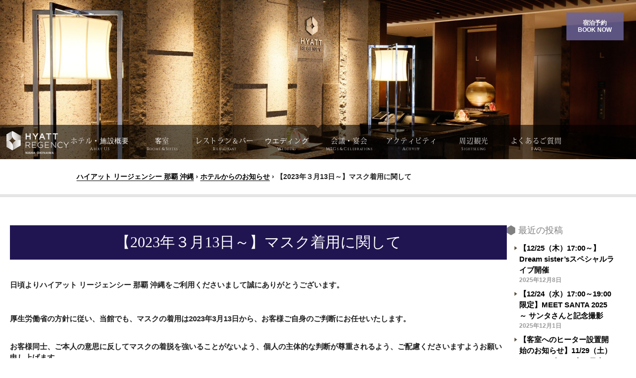

--- FILE ---
content_type: text/html; charset=UTF-8
request_url: https://hyattregencynaha.jp/info/hotel/3388
body_size: 29553
content:
<?xml version="1.0" encoding="UTF-8"?>
<!DOCTYPE html PUBLIC "-//W3C//DTD XHTML 1.0 Transitional//EN" "http://www.w3.org/TR/xhtml1/DTD/xhtml1-transitional.dtd">
<html xmlns="http://www.w3.org/1999/xhtml" xml:lang="ja" lang="ja" xmlns:og="http://ogp.me/ns#" xmlns:fb="http://www.facebook.com/2008/fbml">
<head>
	<script src="/common/js/gtm.js"></script>
		<meta http-equiv="Content-Type" content="text/html; charset=UTF-8" />
	<meta http-equiv="Content-Style-Type" content="text/css" />
	<meta http-equiv="Content-Script-Type" content="text/javascript" />
	<meta name="viewport" content="width=device-width,initial-scale=1.0" />
	<meta name="author" content="HYATT REGENCY NAHA OKINAWA" />
	<meta name="description" content="ハイアット リージェンシー 那覇 沖縄は、人と人、世界と那覇をつなぐ、街の新しいランドマークとなるホテルです。インターナショナルクラスの上質なサービスに、那覇固有のおもてなしとユ ニークな文化を融合し、宿泊・美食・リラクゼーションなど独創的で多様なホテル体験をお届けします。" />
	<meta name="keywords" content="那覇ホテル,沖縄ホテル,ホテル,ハイアットリージェンシー沖縄,ハイアットリージェンシー那覇,首里城,国際通り,壺屋やちむん通り,那覇市第一牧志公設市場,桜坂劇場,Tギャラリア沖縄byDFS" />
				<meta property="og:type" content="article" />
	<meta property="og:url" content="https://hyattregencynaha.jp/info/hotel/3388" />
	<meta property="og:title" content="【2023年３月13日～】マスク着用に関して" />
	<meta property="og:image" content="" />
	<meta property="og:site_name" content="ハイアット リージェンシー 那覇 沖縄" />
	<meta property="og:description" content="日頃よりハイアット リージェンシー 那覇 沖縄をご利用くださいまして誠にありがとうございます。&nbsp;厚生労働省の方針に従い、当館でも、マスクの着用は2023年3月13日から、お客様ご自身のご判断" />
			<link rel="shortcut icon" href="https://hyattregencynaha.jp/favicon.ico" type="image/vnd.microsoft.icon">
	<link rel="apple-touch-icon" href="https://hyattregencynaha.jp/apple-touch-icon.png">
	<link rel="start" href="https://hyattregencynaha.jp/info" />
	<link rel="stylesheet" type="text/css" media="screen,print" href="https://hyattregencynaha.jp/common/css/default.css">
	<link rel="stylesheet" type="text/css" media="screen,print" href="https://hyattregencynaha.jp/common/css/design.css">
	<link rel="stylesheet" type="text/css" media="all" href="https://hyattregencynaha.jp/common/js/libs/fancybox/jquery.fancybox-1.3.4.css">
	<link rel="stylesheet" type="text/css" media="all" href="https://hyattregencynaha.jp/common/js/libs/jquery-ui/css/custom-theme/jquery-ui-1.9.2.custom.css">
	<link rel="stylesheet" type="text/css" media="all" href="https://hyattregencynaha.jp/common/js/libs/jquery-ui/css/jquery-ui-fix.css">
	<link rel="stylesheet" type="text/css" media="all" href="https://hyattregencynaha.jp/common/js/libs/flexslider/flexslider.fix.css">
	<link rel="stylesheet" type="text/css" media="all" href="https://hyattregencynaha.jp/common/js/libs/bxslider/jquery.bxslider.fix.css">
	<link href="https://fonts.googleapis.com/css?family=Cinzel" rel="stylesheet" type="text/css">
	<link rel="stylesheet" type="text/css" media="all" href="https://hyattregencynaha.jp/info/wp-content/themes/hyattregencynaha2/style.css">
	<!-- <link rel="stylesheet" type="text/css" media="all" href="https://hyattregencynaha.jp/info/wp-content/plugins/cool-tag-cloud/inc/cool-tag-cloud.css"> -->
	<title>【2023年３月13日～】マスク着用に関して｜ホテルからのお知らせ｜ハイアット リージェンシー 那覇 沖縄 のお知らせ</title>

	<meta name='robots' content='max-image-preview:large' />
	  <style type="text/css">
	  .wp-pagenavi{margin-left:auto !important; margin-right:auto; !important}

	  .wp-pagenavi a,.wp-pagenavi a:link,.wp-pagenavi a:visited,.wp-pagenavi a:active,.wp-pagenavi span.extend {    }
	  .wp-pagenavi a:hover,.wp-pagenavi span.current
	  {
		     
	  }
	  .wp-pagenavi span.pages {  }
	  </style>
	  <link rel='stylesheet' id='wp-pagenavi-style-css' href='https://hyattregencynaha.jp/info/wp-content/plugins/wp-pagenavi-style/style/default.css?ver=1.0' type='text/css' media='all' />
<link rel="https://api.w.org/" href="https://hyattregencynaha.jp/info/wp-json/" /><link rel="alternate" title="JSON" type="application/json" href="https://hyattregencynaha.jp/info/wp-json/wp/v2/posts/3388" /><link rel='shortlink' href='https://hyattregencynaha.jp/info/?p=3388' />
<link rel="alternate" title="oEmbed (JSON)" type="application/json+oembed" href="https://hyattregencynaha.jp/info/wp-json/oembed/1.0/embed?url=https%3A%2F%2Fhyattregencynaha.jp%2Finfo%2Fhotel%2F3388" />
<link rel="alternate" title="oEmbed (XML)" type="text/xml+oembed" href="https://hyattregencynaha.jp/info/wp-json/oembed/1.0/embed?url=https%3A%2F%2Fhyattregencynaha.jp%2Finfo%2Fhotel%2F3388&#038;format=xml" />
	<style type="text/css">
	 .wp-pagenavi
	{
		font-size: !important;
	}
	</style>
	</head>
<body class="wp-singular post-template-default single single-post postid-3388 single-format-standard wp-theme-hyattregencynaha2">
	<noscript><iframe src="https://www.googletagmanager.com/ns.html?id=GTM-KWMZ2WF" height="0" width="0" class="none hide" title="Google Tag Manager (noscript)"></iframe></noscript>
	<script type="text/javascript" src="https://hyattregencynaha.jp/common/js/preloader.js"></script>

	<ul class="reader">
		<li><a id="TOP" name="TOP">ページの先頭です</a></li>
		<li><a href="#BODY" accesskey="C">本文まで進みます</a></li>
	</ul>
	<div class="mv_staybook">
		<a href="https://www.hyatt.com/hyatt-regency/ja-JP/okarn-hyatt-regency-naha-okinawa" target="_blank"><span class="ja">宿泊予約<br>BOOK NOW</span></a>
	</div>
	<div id="slides" class="flexslider">
		<!-- <div id="header">
			<div id="header_inner">
				<a href="https://hyattregencynaha.jp/" id="header_logo" name="header_logo"><img src="https://hyattregencynaha.jp/common/img/header_logo.png" class="fit" alt="HYATT REGENCY NAHA OKINAWA"></a>
			</div>
		</div> -->
		<div id="nav">
			<div id="nav_sp" class="fix">
				<div id="nav_sp_logo"><a href="https://hyattregencynaha.jp/"><img src="https://hyattregencynaha.jp/common/img/header_logo_sp.png" alt="HYATT REGENCY NAHA OKINAWA" class="fit" /></a></div>
				<div id="nav_sp_menu"><a href="/"><img src="https://hyattregencynaha.jp/common/img/nav_sp_menu.png" alt="MENU" class="fit" /></a></div>
			</div>
			<ul id="nav_menu" class="fix">
				<li id="nav_home"><a href="https://hyattregencynaha.jp/"><span class="ja">トップページ</span><span class="en">Home</span></a></li>
				<li id="nav_concept"><a href="https://hyattregencynaha.jp/concept/"><span class="ja">ホテル・施設概要</span><span class="en">About US</span></a></li>
				<li id="nav_experience"><a href="https://hyattregencynaha.jp/guestroom/"><span class="ja">客室</span><span class="en">Rooms &amp; Suites</span></a></li>
				<li id="nav_restaurant"><a href="https://hyattregencynaha.jp/restaurant/"><span class="ja">レストラン＆バー</span><span class="en">Restaurant</span></a></li>
				<li id="nav_wedding"><a href="https://hyattregencynaha.jp/wedding/" target="_blank"><span class="ja">ウエディング</span><span class="en">Wedding</span></a></li>
				<li id="nav_meeting"><a href="https://hyattregencynaha.jp/meeting/"><span class="ja">会議・宴会</span><span class="en">MTGs &amp; Celebrations</span></a></li>
				<li id="nav_activity"><a href="https://hyattregencynaha.jp/activity/"><span class="ja">アクティビティ</span><span class="en">Activity</span></a></li>
				<li id="nav_sightseeing"><a href="https://hyattregencynaha.jp/sightseeing/"><span class="ja">周辺観光</span><span class="en">Sightseeing</span></a></li>
				<li id="nav_access"><a  href="javascript:void(0);" class="talkappi-faq-icon"><span class="ja">よくあるご質問</span><span class="en">FAQ</span></a></li>
				<li id="nav_news" class="sumaho"><a href="https://hyattregencynaha.jp/info/hotel/"><span class="ja">ホテルからのお知らせ</span></a></li>
				<li id="nav_recruit" class="sumaho"><a href="https://arwrk.net/recruit/kenhotel-management-naha" target="_blank"><span class="ja">採用情報</span></a></li>
				<li id="nav_staybook"><a href="https://naha.regency.hyatt.com/ja/hotel/offers.html" target="_blank"><span class="ja">宿泊予約<br>BOOK NOW</span></a></li>
				<li id="nav_restbook" class="accordion-sp">
					<div><a class="acdn-menu" data-target="acdn-sub">レストラン予約</a></div>
					<ul id="acdn-sub">
						<li><a href="https://www.tablecheck.com/shops/hyattregencynaha-sakurazaka/reserve">sakurazaka (桜坂)</a></li>
						<li><a href="https://www.tablecheck.com/shops/hyattregencynaha-milano-grill/reserve">MILANO GRILL (ミラノ・グリル)</a></li>
						<li><a href="https://www.tablecheck.com/shops/hyattregencynaha-the-lounge/reserve">the lounge (ザ・ラウンジ)</a></li>
					</ul>
				</li>
			</ul>
		</div>
		<ul class="slides">
						<li><a href="https://hyattregencynaha.jp/"><img src="https://hyattregencynaha.jp/info/wp-content/themes/hyattregencynaha2/img/header_bg.jpg" alt="ハイアット リージェンシー 那覇 沖縄" class="fit" /></a></li>
					</ul>
	</div>

	<ul class="reader">
		<li><a id="BODY" name="BODY">ここから本文です</a></li>
	</ul>

	<div class="contents_outer">
		<div class="contents">
			<div class="contents_inner">
				<div id="topicpath">
					<div class="breadcrumbs lb"><span><a href="https://hyattregencynaha.jp/info" class="home"><span>ハイアット リージェンシー 那覇 沖縄</span></a></span> &rsaquo; <span><a href="https://hyattregencynaha.jp/info/hotel" class="taxonomy category"><span>ホテルからのお知らせ</span></a></span> &rsaquo; <span><span>【2023年３月13日～】マスク着用に関して</span></span></div>
				</div>
			</div>
		</div>
	</div>
	<div class="contents_outer next">
		<div class="contents hr">
			<div class="info-contents">
				<div class="info-wrap">
					<div class="info-main">
												<div class="box">
							<div class="article grid">
								<h2 class="info-ttl mb">
									<span class="ja">【2023年３月13日～】マスク着用に関して</span>
								</h2>
								<div class="wp-editor">
									<p>日頃よりハイアット リージェンシー 那覇 沖縄をご利用くださいまして誠にありがとうございます。</p><p>&nbsp;</p><p>厚生労働省の方針に従い、当館でも、マスクの着用は2023年3月13日から、お客様ご自身のご判断にお任せいたします。</p><p><br />お客様同士、ご本人の意思に反してマスクの着脱を強いることがないよう、個人の主体的な判断が尊重されるよう、ご配慮くださいますようお願い申し上げます。<br /><br />なお、当館従業員は当面の間、マスクの着用を継続いたします。<br />ご理解・ご協力のほど、よろしくお願いいたします。</p><p>&nbsp;</p><p><span style="color: #0000ff; background-color: #ccffff;"><strong><a style="color: #0000ff; background-color: #ccffff;" href="https://www.mhlw.go.jp/content/10900000/001056902.pdf">厚生労働省からの案内についてはこちらから</a></strong></span></p><p>&nbsp;</p>								</div>
								<p class="mt20 tr">（2023/03/10）</p>
							</div>
						</div>
											</div>
					<div class="info-sidebar">
						<div class="widget">
							<h2 class="ttl3">最近の投稿</h2>
						</div>
						<div class="widget">
							<ul>													<li>
															<a href="https://hyattregencynaha.jp/info/hotel/event/4745">【12/25（木）17:00～】Dream sister&#8217;sスペシャルライブ開催</a>
															<p class="wp-date">2025年12月8日</p>
													</li>
																										<li>
															<a href="https://hyattregencynaha.jp/info/hotel/event/4743">【12/24（水）17:00～19:00 限定】MEET SANTA 2025 ～ サンタさんと記念撮影</a>
															<p class="wp-date">2025年12月1日</p>
													</li>
																										<li>
															<a href="https://hyattregencynaha.jp/info/hotel/guestroom/4742">【客室へのヒーター設置開始のお知らせ】11/29（土）～12/17（水）※完了予定</a>
															<p class="wp-date">2025年11月29日</p>
													</li>
													</ul>						</div>
						<!-- sidebar -->
<div id="sidebar" class="fix">

	<div class="widget">
<h2 class="wp-block-heading ttl3">カテゴリー</h2>
</div><div class="widget"><div class="wp-block-categories-dropdown wp-block-categories"><label class="wp-block-categories__label" for="wp-block-categories-1">カテゴリー</label><select  name='category_name' id='wp-block-categories-1' class='postform'>
	<option value='-1'>カテゴリー を選択</option>
	<option class="level-0" value="blog">スタッフブログ&nbsp;&nbsp;(48)</option>
	<option class="level-1" value="blog-hotel">&nbsp;&nbsp;&nbsp;ホテル&nbsp;&nbsp;(1)</option>
	<option class="level-1" value="sightseeing">&nbsp;&nbsp;&nbsp;観光&nbsp;&nbsp;(28)</option>
	<option class="level-1" value="gourmet">&nbsp;&nbsp;&nbsp;沖縄グルメ&nbsp;&nbsp;(2)</option>
	<option class="level-1" value="useful">&nbsp;&nbsp;&nbsp;お役立ち情報&nbsp;&nbsp;(11)</option>
	<option class="level-0" value="hotel">ホテルからのお知らせ&nbsp;&nbsp;(332)</option>
	<option class="level-1" value="restaurant">&nbsp;&nbsp;&nbsp;レストラン&nbsp;&nbsp;(8)</option>
	<option class="level-2" value="sakurazaka">&nbsp;&nbsp;&nbsp;&nbsp;&nbsp;&nbsp;sakurazaka&nbsp;&nbsp;(1)</option>
	<option class="level-2" value="the-lounge">&nbsp;&nbsp;&nbsp;&nbsp;&nbsp;&nbsp;the lounge&nbsp;&nbsp;(1)</option>
	<option class="level-2" value="milano-grill">&nbsp;&nbsp;&nbsp;&nbsp;&nbsp;&nbsp;MILANO GRILL&nbsp;&nbsp;(2)</option>
	<option class="level-1" value="guestroom">&nbsp;&nbsp;&nbsp;客室&nbsp;&nbsp;(1)</option>
	<option class="level-1" value="facility">&nbsp;&nbsp;&nbsp;館内施設&nbsp;&nbsp;(4)</option>
	<option class="level-1" value="event">&nbsp;&nbsp;&nbsp;イベント&nbsp;&nbsp;(18)</option>
	<option class="level-1" value="hotel-other">&nbsp;&nbsp;&nbsp;その他&nbsp;&nbsp;(1)</option>
	<option class="level-1" value="10th">&nbsp;&nbsp;&nbsp;開業10周年関連&nbsp;&nbsp;(6)</option>
</select><script type="text/javascript">
/* <![CDATA[ */
	
	( function() {
		var dropdown = document.getElementById( 'wp-block-categories-1' );
		function onCatChange() {
			if ( dropdown.options[ dropdown.selectedIndex ].value !== -1 ) {
				location.href = "https://hyattregencynaha.jp/info/?" + dropdown.name + '=' + dropdown.options[ dropdown.selectedIndex ].value;
			}
		}
		dropdown.onchange = onCatChange;
	})();
	
	
/* ]]> */
</script>

</div></div><div class="widget">
<h2 class="wp-block-heading ttl3">アーカイブ</h2>
</div><div class="widget"><div class="wp-block-archives-dropdown wp-block-archives"><label for="wp-block-archives-1" class="wp-block-archives__label">アーカイブ</label>
		<select id="wp-block-archives-1" name="archive-dropdown" onchange="document.location.href=this.options[this.selectedIndex].value;">
		<option value="">月を選択</option>	<option value='https://hyattregencynaha.jp/info/date/2025/12'> 2025年12月 </option>
	<option value='https://hyattregencynaha.jp/info/date/2025/11'> 2025年11月 </option>
	<option value='https://hyattregencynaha.jp/info/date/2025/10'> 2025年10月 </option>
	<option value='https://hyattregencynaha.jp/info/date/2025/09'> 2025年9月 </option>
	<option value='https://hyattregencynaha.jp/info/date/2025/08'> 2025年8月 </option>
	<option value='https://hyattregencynaha.jp/info/date/2025/06'> 2025年6月 </option>
	<option value='https://hyattregencynaha.jp/info/date/2025/05'> 2025年5月 </option>
	<option value='https://hyattregencynaha.jp/info/date/2025/04'> 2025年4月 </option>
	<option value='https://hyattregencynaha.jp/info/date/2025/03'> 2025年3月 </option>
	<option value='https://hyattregencynaha.jp/info/date/2025/02'> 2025年2月 </option>
	<option value='https://hyattregencynaha.jp/info/date/2024/12'> 2024年12月 </option>
	<option value='https://hyattregencynaha.jp/info/date/2024/11'> 2024年11月 </option>
	<option value='https://hyattregencynaha.jp/info/date/2024/10'> 2024年10月 </option>
	<option value='https://hyattregencynaha.jp/info/date/2024/09'> 2024年9月 </option>
	<option value='https://hyattregencynaha.jp/info/date/2024/08'> 2024年8月 </option>
	<option value='https://hyattregencynaha.jp/info/date/2024/04'> 2024年4月 </option>
	<option value='https://hyattregencynaha.jp/info/date/2024/02'> 2024年2月 </option>
	<option value='https://hyattregencynaha.jp/info/date/2024/01'> 2024年1月 </option>
	<option value='https://hyattregencynaha.jp/info/date/2023/12'> 2023年12月 </option>
	<option value='https://hyattregencynaha.jp/info/date/2023/11'> 2023年11月 </option>
	<option value='https://hyattregencynaha.jp/info/date/2023/10'> 2023年10月 </option>
	<option value='https://hyattregencynaha.jp/info/date/2023/09'> 2023年9月 </option>
	<option value='https://hyattregencynaha.jp/info/date/2023/08'> 2023年8月 </option>
	<option value='https://hyattregencynaha.jp/info/date/2023/07'> 2023年7月 </option>
	<option value='https://hyattregencynaha.jp/info/date/2023/06'> 2023年6月 </option>
	<option value='https://hyattregencynaha.jp/info/date/2023/04'> 2023年4月 </option>
	<option value='https://hyattregencynaha.jp/info/date/2023/03'> 2023年3月 </option>
	<option value='https://hyattregencynaha.jp/info/date/2023/02'> 2023年2月 </option>
	<option value='https://hyattregencynaha.jp/info/date/2023/01'> 2023年1月 </option>
	<option value='https://hyattregencynaha.jp/info/date/2022/12'> 2022年12月 </option>
	<option value='https://hyattregencynaha.jp/info/date/2022/10'> 2022年10月 </option>
	<option value='https://hyattregencynaha.jp/info/date/2022/09'> 2022年9月 </option>
	<option value='https://hyattregencynaha.jp/info/date/2022/07'> 2022年7月 </option>
	<option value='https://hyattregencynaha.jp/info/date/2022/06'> 2022年6月 </option>
	<option value='https://hyattregencynaha.jp/info/date/2022/05'> 2022年5月 </option>
	<option value='https://hyattregencynaha.jp/info/date/2022/04'> 2022年4月 </option>
	<option value='https://hyattregencynaha.jp/info/date/2022/03'> 2022年3月 </option>
	<option value='https://hyattregencynaha.jp/info/date/2022/02'> 2022年2月 </option>
	<option value='https://hyattregencynaha.jp/info/date/2022/01'> 2022年1月 </option>
	<option value='https://hyattregencynaha.jp/info/date/2021/10'> 2021年10月 </option>
	<option value='https://hyattregencynaha.jp/info/date/2021/09'> 2021年9月 </option>
	<option value='https://hyattregencynaha.jp/info/date/2021/07'> 2021年7月 </option>
	<option value='https://hyattregencynaha.jp/info/date/2021/05'> 2021年5月 </option>
	<option value='https://hyattregencynaha.jp/info/date/2021/04'> 2021年4月 </option>
	<option value='https://hyattregencynaha.jp/info/date/2021/03'> 2021年3月 </option>
	<option value='https://hyattregencynaha.jp/info/date/2021/02'> 2021年2月 </option>
	<option value='https://hyattregencynaha.jp/info/date/2021/01'> 2021年1月 </option>
	<option value='https://hyattregencynaha.jp/info/date/2020/12'> 2020年12月 </option>
	<option value='https://hyattregencynaha.jp/info/date/2020/11'> 2020年11月 </option>
	<option value='https://hyattregencynaha.jp/info/date/2020/10'> 2020年10月 </option>
	<option value='https://hyattregencynaha.jp/info/date/2020/09'> 2020年9月 </option>
	<option value='https://hyattregencynaha.jp/info/date/2020/07'> 2020年7月 </option>
	<option value='https://hyattregencynaha.jp/info/date/2020/06'> 2020年6月 </option>
	<option value='https://hyattregencynaha.jp/info/date/2020/05'> 2020年5月 </option>
	<option value='https://hyattregencynaha.jp/info/date/2020/04'> 2020年4月 </option>
	<option value='https://hyattregencynaha.jp/info/date/2020/03'> 2020年3月 </option>
	<option value='https://hyattregencynaha.jp/info/date/2020/02'> 2020年2月 </option>
	<option value='https://hyattregencynaha.jp/info/date/2020/01'> 2020年1月 </option>
	<option value='https://hyattregencynaha.jp/info/date/2019/12'> 2019年12月 </option>
	<option value='https://hyattregencynaha.jp/info/date/2019/11'> 2019年11月 </option>
	<option value='https://hyattregencynaha.jp/info/date/2019/10'> 2019年10月 </option>
	<option value='https://hyattregencynaha.jp/info/date/2019/09'> 2019年9月 </option>
	<option value='https://hyattregencynaha.jp/info/date/2019/07'> 2019年7月 </option>
	<option value='https://hyattregencynaha.jp/info/date/2019/06'> 2019年6月 </option>
	<option value='https://hyattregencynaha.jp/info/date/2019/05'> 2019年5月 </option>
	<option value='https://hyattregencynaha.jp/info/date/2019/04'> 2019年4月 </option>
	<option value='https://hyattregencynaha.jp/info/date/2019/03'> 2019年3月 </option>
	<option value='https://hyattregencynaha.jp/info/date/2019/02'> 2019年2月 </option>
	<option value='https://hyattregencynaha.jp/info/date/2018/12'> 2018年12月 </option>
	<option value='https://hyattregencynaha.jp/info/date/2018/11'> 2018年11月 </option>
	<option value='https://hyattregencynaha.jp/info/date/2018/10'> 2018年10月 </option>
	<option value='https://hyattregencynaha.jp/info/date/2018/09'> 2018年9月 </option>
	<option value='https://hyattregencynaha.jp/info/date/2018/08'> 2018年8月 </option>
	<option value='https://hyattregencynaha.jp/info/date/2018/07'> 2018年7月 </option>
	<option value='https://hyattregencynaha.jp/info/date/2018/06'> 2018年6月 </option>
	<option value='https://hyattregencynaha.jp/info/date/2018/05'> 2018年5月 </option>
	<option value='https://hyattregencynaha.jp/info/date/2018/04'> 2018年4月 </option>
	<option value='https://hyattregencynaha.jp/info/date/2018/03'> 2018年3月 </option>
	<option value='https://hyattregencynaha.jp/info/date/2018/02'> 2018年2月 </option>
	<option value='https://hyattregencynaha.jp/info/date/2018/01'> 2018年1月 </option>
	<option value='https://hyattregencynaha.jp/info/date/2017/12'> 2017年12月 </option>
	<option value='https://hyattregencynaha.jp/info/date/2017/11'> 2017年11月 </option>
	<option value='https://hyattregencynaha.jp/info/date/2017/10'> 2017年10月 </option>
	<option value='https://hyattregencynaha.jp/info/date/2017/08'> 2017年8月 </option>
	<option value='https://hyattregencynaha.jp/info/date/2017/07'> 2017年7月 </option>
	<option value='https://hyattregencynaha.jp/info/date/2017/06'> 2017年6月 </option>
	<option value='https://hyattregencynaha.jp/info/date/2017/05'> 2017年5月 </option>
	<option value='https://hyattregencynaha.jp/info/date/2017/04'> 2017年4月 </option>
	<option value='https://hyattregencynaha.jp/info/date/2017/03'> 2017年3月 </option>
	<option value='https://hyattregencynaha.jp/info/date/2017/01'> 2017年1月 </option>
	<option value='https://hyattregencynaha.jp/info/date/2016/12'> 2016年12月 </option>
	<option value='https://hyattregencynaha.jp/info/date/2016/11'> 2016年11月 </option>
	<option value='https://hyattregencynaha.jp/info/date/2016/10'> 2016年10月 </option>
	<option value='https://hyattregencynaha.jp/info/date/2016/09'> 2016年9月 </option>
	<option value='https://hyattregencynaha.jp/info/date/2016/08'> 2016年8月 </option>
	<option value='https://hyattregencynaha.jp/info/date/2016/07'> 2016年7月 </option>
	<option value='https://hyattregencynaha.jp/info/date/2016/06'> 2016年6月 </option>
	<option value='https://hyattregencynaha.jp/info/date/2016/05'> 2016年5月 </option>
	<option value='https://hyattregencynaha.jp/info/date/2016/04'> 2016年4月 </option>
	<option value='https://hyattregencynaha.jp/info/date/2016/03'> 2016年3月 </option>
	<option value='https://hyattregencynaha.jp/info/date/2016/02'> 2016年2月 </option>
	<option value='https://hyattregencynaha.jp/info/date/2016/01'> 2016年1月 </option>
	<option value='https://hyattregencynaha.jp/info/date/2015/07'> 2015年7月 </option>
</select></div></div>
</div>
<!-- /sidebar -->
					</div>
				</div>
			</div>
		</div>
	</div>

		<div class="contents_outer next">
		<div class="contents hr">
			<div class="contents_inner">
				<div class="grid">
					<div class="inner g9 sg12 ssg12 fst sfst ssfst">
						<ul class="btn4 grid">
						<li class="prev g6 sg6 ssg12 fst sfst ssfst"><p class="tl">[&#171; 前の記事 ]</p><a href="https://hyattregencynaha.jp/info/hotel/3384" rel="prev">【3/7（火）21:00～3/8（水）9:30まで※予定】予約システム移行に伴うお知らせ</a></li><li class="next g6 sg6 ssg12 ssfst"><p class="tr">[ 次の記事 &#187;]</p><a href="https://hyattregencynaha.jp/info/hotel/3394" rel="next">【sakurazaka】GW＆母の日ブランチ</a></li>						</ul>
					</div>
				</div>
			</div>
		</div>
	</div>
	
	
	<div class="footer">
		<a href="/" class="footer-logo"><img src="/common/img/footer/logo.png" alt=""></a>
		<div class="footer-add">
			<strong>ハイアット リージェンシー 那覇 沖縄</strong>
			<address>〒900-0013 沖縄県那覇市牧志3-6-20</address>
		</div>
		<div class="footer-sns">
			<a href="https://www.facebook.com/HyattRegencyNahaOkinawa/" target="_blank" class="highlight"><img src="/common/img/footer/sns/facebook.svg" class="fit" alt="Facebook"></a>
			<a href="https://www.instagram.com/hyattregencynahaokinawa/" target="_blank" class="highlight"><img src="/common/img/ico_instagram.png" class="fit" alt="Instagram"></a>
		</div>
		<div class="footer-nav">
			<div class="footer-nav-inner">
				<a href="https://hyattregencynaha.jp/info/hotel/4101">交通アクセス</a>
				<a href="https://hyattregencynaha.jp/info/blog">スタッフブログ</a>
				<a href="javascript:void(0);" class="talkappi-faq-icon">よくあるご質問</a>
				<a href="/pdf/hotel-compendium-feb2025.pdf" target="_blank">宿泊約款</a>
			</div>
			<div class="footer-nav-inner">
				<a href="https://www.hyatt.com/content/dam/hotel/propertysites/assets/japan/Customer-Harassment-Policy-JP.pdf" target="_blank">カスタマーハラスメントに関する行動方針</a>
				<a href="https://arwrk.net/recruit/kenhotel-management-naha" target="_blank">採用情報</a>
				<a href="http://sales.premierhotel-group.com/login/1st/2a.html?hyatt-naha" target="_blank">旅行業界の方へ</a>
			</div>
		</div>
		<div class="footer-copy">&copy;2025 HYATT REGENCY<sup>&#8482;</sup> NAHA OKINAWA</div>
	</div>

	<hr />
	<ul class="reader">
		<li><a id="END" name="END">ページの最後です</a></li>
		<li><a href="#TOP" accesskey="T">先頭へ戻ります</a></li>
	</ul>

	<script type="text/javascript" src="https://hyattregencynaha.jp/common/js/libs/sugar-1.4.1.min.js"></script>
	<script type="text/javascript" src="https://hyattregencynaha.jp/common/js/libs/jquery-1.9.1.min.js"></script>
	<script type="text/javascript" src="https://hyattregencynaha.jp/common/js/libs/jquery-migrate-1.2.1.min.js"></script>
	<script type="text/javascript" src="https://hyattregencynaha.jp/common/js/libs/jquery-ui/js/jquery-ui-1.9.2.custom.min.js"></script>
	<script type="text/javascript" src="https://hyattregencynaha.jp/common/js/libs/jquery.cookie.min.js"></script>
	<script type="text/javascript" src="https://hyattregencynaha.jp/common/js/libs/fancybox/jquery.fancybox-1.3.4.pack.js"></script>
	<script type="text/javascript" src="https://hyattregencynaha.jp/common/js/libs/underscore-1.8.3.min.js"></script>
	<script type="text/javascript" src="https://hyattregencynaha.jp/common/js/libs/base64.min.js"></script>
	<script type="text/javascript" src="https://hyattregencynaha.jp/common/js/libs/jquery.easing.1.3.min.js"></script>
	<script type="text/javascript" src="https://hyattregencynaha.jp/common/js/libs/flexslider/jquery.flexslider-min.js"></script>
	<script type="text/javascript" src="https://hyattregencynaha.jp/common/js/libs/bxslider/jquery.bxslider.min.js"></script>
	<script type="text/javascript" src="https://hyattregencynaha.jp/common/js/common.js"></script>

	<script type="speculationrules">
{"prefetch":[{"source":"document","where":{"and":[{"href_matches":"\/info\/*"},{"not":{"href_matches":["\/info\/wp-*.php","\/info\/wp-admin\/*","\/info\/wp-content\/uploads\/*","\/info\/wp-content\/*","\/info\/wp-content\/plugins\/*","\/info\/wp-content\/themes\/hyattregencynaha2\/*","\/info\/*\\?(.+)"]}},{"not":{"selector_matches":"a[rel~=\"nofollow\"]"}},{"not":{"selector_matches":".no-prefetch, .no-prefetch a"}}]},"eagerness":"conservative"}]}
</script>
    <script>
        function coolTagCloudToggle( element ) {
            var parent = element.closest('.cool-tag-cloud');
            parent.querySelector('.cool-tag-cloud-inner').classList.toggle('cool-tag-cloud-active');
            parent.querySelector( '.cool-tag-cloud-load-more').classList.toggle('cool-tag-cloud-active');
        }
    </script>
    
	<script src="https://bot.talkappi.com/assets/talkappi/talkappi.js?tid=hyattregencynaha-hp" defer="defer"></script>
	</body>
	</html>


--- FILE ---
content_type: text/css
request_url: https://hyattregencynaha.jp/common/css/default.css
body_size: 48764
content:
@charset "utf-8";

body,div,dl,dt,dd,ul,ol,li,h1,h2,h3,h4,h5,h6,pre,code,form,fieldset,legend,input,textarea,p,blockquote,table,caption,th,td,address,span,a {
	margin:0; padding:0;
	font-size:100%; font-style:inherit; font-weight:inherit;
	text-decoration:none; line-height:inherit;
	background-repeat:no-repeat; background-position:center left;
}

html { height:100%; width:100%; /*font-size:62.5%;*/ font-size:68%; font-weight: bold; -webkit-text-size-adjust: 100%; }
body { position:relative; font-size:1.4em; line-height:1.5; font-family:"MyGothic", Verdana, Roboto, "Droid Sans", "游ゴシック", YuGothic, "ヒラギノ角ゴ ProN W3", "Hiragino Kaku Gothic ProN", "メイリオ", Meiryo, "ＭＳ Ｐゴシック", sans-serif; }
.serif { font-family:"ヒラギノ明朝 ProN W3", "Hiragino Mincho ProN", "游明朝", YuMincho, "小塚明朝 Pro R", "Kozuka Mincho Pro", "HGS明朝E", "ＭＳ Ｐ明朝", serif; }
.en { font-family:'Trajan Pro', 'Cinzel'; }

code,kbd,pre,samp,tt { font-size:1.2em; font-family:Consolas, Monaco, 'Lucida Console', 'Andale Mono', 'Courier New', Courier, monospace; }

h1,h2,h3,h4,h5,h6,strong { font-weight:normal; }
address,em { font-style:normal; }

ul,ol { list-style:none; }
ul.disc { list-style-type:disc; margin-left:1.5em; }
ul.circle { list-style-type:circle; margin-left:1.5em; }
ul.square { list-style-type:square; margin-left:1.5em; }
ol.decimal { list-style-type:decimal; margin-left:2.5em; }
* html ol.decimal { margin-left:2.9em; }
*:first-child+html ol.decimal { margin-left:2.9em; }

table { border-collapse:collapse; border-spacing:0; empty-cells:show; }
table.fxd { table-layout:fixed; }
table.thl th { text-align:left; } table.thr th { text-align:right; }
th { /*font-weight:normal;*/ font-weight: bold; }
tr.nobr th, tr.nobr td { white-space:nowrap; }
tr.tc th, tr.tc td { text-align:center; }
table th.nb, table td.nb { border:none; }
table.full { width:100%; } table.half { width:50%; } table.third { width:33.33333%; } table.quarter { width:25%; }
table.vtop th, table.vtop td, th.vtop, td.vtop { vertical-align:top; }
table.vbtm th, table.vbtm td, th.vbtm, td.vbtm { vertical-align:bottom; }
table.thtc th { text-align:center; } table.thtr th { text-align:right; }
table.tdtc td { text-align:center; } table.tdtr td { text-align:right; }

blockquote:before, blockquote:after, q:before, q:after { content:''; }
sub { vertical-align:-0.2em; }

img { vertical-align:text-bottom; border:none; }
img.mid { vertical-align:middle; }
img.fit, object.fit, embed.fit, iframe.fit { width:100%; max-width:100%; height:auto; width /***/:auto; }
hr { display:none; }

form img { vertical-align:middle; }
input,select,textarea { vertical-align:middle; font-size:100%; font-family:"MyGothic", Verdana, Arial, sans-serif; }
button { vertical-align:middle; font-family:"MyGothic", Verdana, Arial, sans-serif; cursor:pointer; }
optgroup { padding-left:0.4em; font-weight:bold; font-style:italic; }
option { padding-left:0.4em; padding-right:0.2em; font-weight:normal; font-style:normal; }
optgroup option { padding-left:0.8em; padding-right:0.2em; }
label { white-space:nowrap; display:inline-block; cursor:pointer; }
fieldset, iframe { border:none; }

html>/**/body label { margin-right:6px; }
html>/**/body input.radio { margin-right:3px; }
html>/**/body input.checkbox { margin-right:3px; }

input.text { height:1.6em; line-height:1.6em; padding-left:4px; padding-right:4px; }
* html input.text { height:2.0em; }
input.file { padding:2px 6px; height:2.2em; }
textarea { padding:3px; }
* html textarea { padding:1px 3px; }
@media screen and (-webkit-min-device-pixel-ratio:0) { textarea,select { border:2px inset; } }

.none { display:none; }
.hidden { visibility:hidden; }
.reader { line-height:0; font-size:0; position:absolute; left:-9999px; }
.nobr { white-space:nowrap; }
.block { display:block; } .inline { display:inline; } .table { display:table; } .cell { display:table-cell; }
.noimg { background-image:none !important; }

.highlight, .rollover {}

.sss { font-size:40%; }
.ss { font-size:60%; }
.s,small { font-size:80%; }
.l,big { font-size:120%; }
.ll { font-size:140%; }
.lll { font-size:160%; }
/* @media screen and (max-width: 480px) {
.sss { font-size:50%; }
.ss { font-size:70%; }
.s,small { font-size:90%; }
.l,big { font-size:110%; }
.ll { font-size:130%; }
.lll { font-size:150%; }
} */

.fs0 { font-size:0;    } .fs1 { font-size:100%; } .fs2 { font-size:150%; } .fs3 { font-size:190%; } .fs4 { font-size:250%; }
.fs5 { font-size:300%; } .fs6 { font-size:350%; } .fs7 { font-size:400%; } .fs8 { font-size:450%; } .fs9 { font-size:500%; }
@media screen and (max-width: 800px) {
.fs0 { font-size:0;    } .fs1 { font-size:100%; } .fs2 { font-size:125%; } .fs3 { font-size:150%; } .fs4 { font-size:175%; }
.fs5 { font-size:200%; } .fs6 { font-size:225%; } .fs7 { font-size:250%; } .fs8 { font-size:275%; } .fs9 { font-size:300%; }
}
@media screen and (max-width: 480px) {
.fs0 { font-size:0;    } .fs1 { font-size:100%; } .fs2 { font-size:120%; } .fs3 { font-size:140%; } .fs4 { font-size:160%; }
.fs5 { font-size:180%; } .fs6 { font-size:200%; } .fs7 { font-size:220%; } .fs8 { font-size:240%; } .fs9 { font-size:260%; }
.sfs95p { font-size:95%; } .sfs90p { font-size:90%; } .sfs85p { font-size:85%; } .sfs80p { font-size:80%; }
}

.normal { font-style:normal !important; font-weight:normal !important; }
.bold { font-weight:bold; }
.upper { text-transform:uppercase; }
.lower { text-transform:lowercase; }
.caps { text-transform:capitalize; }
.ttnone { text-transform:none; }

.ba { word-break:break-all; }

.tl { text-align:left !important; } .tr > * { margin-right:auto; margin-left:0; }
.tr { text-align:right !important; } .tr > * { margin-left:auto; margin-right:0; }
.tc { text-align:center !important; } .tc > * { margin-left:auto; margin-right:auto; }
.tc caption { margin-left:auto; margin-right:auto; }

.fl { float:left !important; } .fr { float:right !important; }
.fix:after { content:"."; display:block; height:0; clear:both; visibility:hidden; font-size:0; }
.fix { display:inline-block; } .fix { display:block; }
.clr { clear:both; }

a.btn { display:block; line-height:normal; background-position:0 0; }
a.btn:hover { background-position:0 100%; }
.btn { display:block; }
.btn a { display:block; line-height:normal; background-position:0 0; }
.btn a:hover { background-position:0 100%; }
.btn a.current { background-position:0 100%; }
.btn input { border:none; background-position:0 0; cursor:pointer; }
.btn input:hover { background-position:0 100%; }
.btn input.current { background-position:0 100%; }
.btn button { border:none; background-position:0 0; cursor:pointer; }
.btn button:hover { background-position:0 100%; }
.btn button.current { background-position:0 100%; }

ul.liner li { display:inline; float:left; padding-right:1em; }
* html ul.liner li { white-space:nowrap; margin-bottom:0.3em; }
*:first-child+html ul.liner li { white-space:nowrap; }

ul.number li { text-indent:-1.2em; margin-left:1.2em; margin-bottom:0.1em; padding:0; }
ul.bullet li { text-indent:-1.0em; margin-left:1.0em; margin-bottom:0.1em; padding:0; }
ul.accomodationclause li { text-indent:-4.0em; margin-left:4.0em; margin-bottom:3px; padding:0; }

ul.list .tag { float:left; display:block; }
ul.list .item { float:left; display:block; }
* html ul.list li { clear:both; height:1em; }
html>body ul.list li:after { content:"."; display:block; height:0; clear:both; visibility:hidden; }
html>body ul.list li { display:inline-block; }
html>body ul.list li { display:block; }
* html small.tag { padding-top:0.3em; }
*:first-child+html small.tag { padding-top:0.3em; }

.abs { position:absolute !important; } .rel { position:relative !important; } .fixed { position:fixed !important; }
.abs-l { position:absolute !important; left:0; } .abs-r { position:absolute !important; right:0; } .abs-t { position:absolute !important; top:0; } .abs-b { position:absolute !important; bottom:0; }
.abs-tr { position:absolute !important; top:0; right:0; } .abs-tl { position:absolute !important; top:0; left:0; }
.abs-br { position:absolute !important; bottom:0; right:0; } .abs-bl { position:absolute !important; bottom:0; left:0; }
.abs-cc { position:absolute !important; top:0; left:0; right:0; bottom:0; margin:auto; }
.pos0 { top:auto !important; bottom:auto !important; left:auto !important; right:auto !important; }

.ma0 { margin:0 !important; } .mt0 { margin-top:0 !important; } .mr0 { margin-right:0 !important; } .mb0 { margin-bottom:0 !important; } .ml0 { margin-left:0 !important; }
.ma1 { margin:1px; } .mt1 { margin-top:1px; } .mr1 { margin-right:1px; } .mb1 { margin-bottom:1px; } .ml1 { margin-left:1px; }
.ma2 { margin:2px; } .mt2 { margin-top:2px; } .mr2 { margin-right:2px; } .mb2 { margin-bottom:2px; } .ml2 { margin-left:2px; }
.ma3 { margin:3px; } .mt3 { margin-top:3px; } .mr3 { margin-right:3px; } .mb3 { margin-bottom:3px; } .ml3 { margin-left:3px; }
.ma4 { margin:4px; } .mt4 { margin-top:4px; } .mr4 { margin-right:4px; } .mb4 { margin-bottom:4px; } .ml4 { margin-left:4px; }
.ma5 { margin:5px; } .mt5 { margin-top:5px; } .mr5 { margin-right:5px; } .mb5 { margin-bottom:5px; } .ml5 { margin-left:5px; }
.ma6 { margin:6px; } .mt6 { margin-top:6px; } .mr6 { margin-right:6px; } .mb6 { margin-bottom:6px; } .ml6 { margin-left:6px; }
.ma7 { margin:7px; } .mt7 { margin-top:7px; } .mr7 { margin-right:7px; } .mb7 { margin-bottom:7px; } .ml7 { margin-left:7px; }
.ma8 { margin:8px; } .mt8 { margin-top:8px; } .mr8 { margin-right:8px; } .mb8 { margin-bottom:8px; } .ml8 { margin-left:8px; }
.ma9 { margin:9px; } .mt9 { margin-top:9px; } .mr9 { margin-right:9px; } .mb9 { margin-bottom:9px; } .ml9 { margin-left:9px; }
.ma10 { margin:10px; } .mt10 { margin-top:10px; } .mr10 { margin-right:10px; } .mb10 { margin-bottom:10px; } .ml10 { margin-left:10px; }
.ma15 { margin:15px; } .mt15 { margin-top:15px; } .mr15 { margin-right:15px; } .mb15 { margin-bottom:15px; } .ml15 { margin-left:15px; }
.ma20 { margin:20px; } .mt20 { margin-top:20px; } .mr20 { margin-right:20px; } .mb20 { margin-bottom:20px; } .ml20 { margin-left:20px; }
.ma25 { margin:25px; } .mt25 { margin-top:25px; } .mr25 { margin-right:25px; } .mb25 { margin-bottom:25px; } .ml25 { margin-left:25px; }
.ma30 { margin:30px; } .mt30 { margin-top:30px; } .mr30 { margin-right:30px; } .mb30 { margin-bottom:30px; } .ml30 { margin-left:30px; }
.ma35 { margin:35px; } .mt35 { margin-top:35px; } .mr35 { margin-right:35px; } .mb35 { margin-bottom:35px; } .ml35 { margin-left:35px; }
.ma40 { margin:40px; } .mt40 { margin-top:40px; } .mr40 { margin-right:40px; } .mb40 { margin-bottom:40px; } .ml40 { margin-left:40px; }
.ma45 { margin:45px; } .mt45 { margin-top:45px; } .mr45 { margin-right:45px; } .mb45 { margin-bottom:45px; } .ml45 { margin-left:45px; }
.ma50 { margin:50px; } .mt50 { margin-top:50px; } .mr50 { margin-right:50px; } .mb50 { margin-bottom:50px; } .ml50 { margin-left:50px; }

.pa0 { padding:0 !important; } .pt0 { padding-top:0 !important; } .pr0 { padding-right:0 !important; } .pb0 { padding-bottom:0 !important; } .pl0 { padding-left:0 !important; }
.pa1 { padding:1px; } .pt1 { padding-top:1px; } .pr1 { padding-right:1px; } .pb1 { padding-bottom:1px; } .pl1 { padding-left:1px; }
.pa2 { padding:2px; } .pt2 { padding-top:2px; } .pr2 { padding-right:2px; } .pb2 { padding-bottom:2px; } .pl2 { padding-left:2px; }
.pa3 { padding:3px; } .pt3 { padding-top:3px; } .pr3 { padding-right:3px; } .pb3 { padding-bottom:3px; } .pl3 { padding-left:3px; }
.pa4 { padding:4px; } .pt4 { padding-top:4px; } .pr4 { padding-right:4px; } .pb4 { padding-bottom:4px; } .pl4 { padding-left:4px; }
.pa5 { padding:5px; } .pt5 { padding-top:5px; } .pr5 { padding-right:5px; } .pb5 { padding-bottom:5px; } .pl5 { padding-left:5px; }
.pa6 { padding:6px; } .pt6 { padding-top:6px; } .pr6 { padding-right:6px; } .pb6 { padding-bottom:6px; } .pl6 { padding-left:6px; }
.pa7 { padding:7px; } .pt7 { padding-top:7px; } .pr7 { padding-right:7px; } .pb7 { padding-bottom:7px; } .pl7 { padding-left:7px; }
.pa8 { padding:8px; } .pt8 { padding-top:8px; } .pr8 { padding-right:8px; } .pb8 { padding-bottom:8px; } .pl8 { padding-left:8px; }
.pa9 { padding:9px; } .pt9 { padding-top:9px; } .pr9 { padding-right:9px; } .pb9 { padding-bottom:9px; } .pl9 { padding-left:9px; }
.pa10 { padding:10px; } .pt10 { padding-top:10px; } .pr10 { padding-right:10px; } .pb10 { padding-bottom:10px; } .pl10 { padding-left:10px; }
.pa15 { padding:15px; } .pt15 { padding-top:15px; } .pr15 { padding-right:15px; } .pb15 { padding-bottom:15px; } .pl15 { padding-left:15px; }
.pa20 { padding:20px; } .pt20 { padding-top:20px; } .pr20 { padding-right:20px; } .pb20 { padding-bottom:20px; } .pl20 { padding-left:20px; }
.pa25 { padding:25px; } .pt25 { padding-top:25px; } .pr25 { padding-right:25px; } .pb25 { padding-bottom:25px; } .pl25 { padding-left:25px; }
.pa30 { padding:30px; } .pt30 { padding-top:30px; } .pr30 { padding-right:30px; } .pb30 { padding-bottom:30px; } .pl30 { padding-left:30px; }
.pa35 { padding:35px; } .pt35 { padding-top:35px; } .pr35 { padding-right:35px; } .pb35 { padding-bottom:35px; } .pl35 { padding-left:35px; }
.pa40 { padding:40px; } .pt40 { padding-top:40px; } .pr40 { padding-right:40px; } .pb40 { padding-bottom:40px; } .pl40 { padding-left:40px; }
.pa45 { padding:45px; } .pt45 { padding-top:45px; } .pr45 { padding-right:45px; } .pb45 { padding-bottom:45px; } .pl45 { padding-left:45px; }
.pa50 { padding:50px; } .pt50 { padding-top:50px; } .pr50 { padding-right:50px; } .pb50 { padding-bottom:50px; } .pl50 { padding-left:50px; }

.ratio { position:relative; width:100%; }
.ratio .u1 { width:100%; } .ratio .u2 { width:50%; } .ratio .u3 { width:33.33333%; } .ratio .u4 { width:25%; } .ratio .u5 { width:20%; }
.ratio .u6 { width:16.66667%; } .ratio .u7 { width:14.28571%; } .ratio .u8 { width:12.5%; } .ratio .u9 { width:11.11111%; } .ratio .u10 { width:10%; }
.ratio .p1 { width:10%; } .ratio .p2 { width:20%; } .ratio .p3 { width:30%; } .ratio .p4 { width:40%; } .ratio .p5 { width:50%; }
.ratio .p6 { width:50%; } .ratio .p7 { width:70%; } .ratio .p8 { width:80%; } .ratio .p9 { width:90%; } .ratio .p10 { width:100%; }

.w5p { width:5%; } .w10p { width:10%; } .w15p { width:15%; } .w20p { width:20%; } .w25p { width:25%; }
.w30p { width:30%; } .w35p { width:35%; } .w40p { width:40%; } .w45p { width:45%; } .w50p { width:50%; }
.w55p { width:55%; } .w60p { width:60%; } .w65p { width:65%; } .w70p { width:70%; } .w75p { width:75%; }
.w80p { width:80%; } .w85p { width:85%; } .w90p { width:90%; } .w95p { width:95%; } .w100p { width:100%; }
.w96p { width:96%; } .w97p { width:97%; } .w98p { width:98%; } .w99p { width:99%; }
.h99p { height:99%; }

.w5x { width:5px; } .w10x { width:10px; } .w15x { width:15px; } .w20x { width:20px; } .w25x { width:25px; }
.w30x { width:30px; } .w35x { width:35px; } .w40x { width:40px; } .w45x { width:45px; } .w50x { width:50px; }
.w55x { width:55px; } .w60x { width:60px; } .w65x { width:65px; } .w70x { width:70px; } .w75x { width:75px; }
.w80x { width:80px; } .w85x { width:85px; } .w90x { width:90px; } .w95x { width:95px; } .w100x { width:100px; }

.w1em { width:1em; } .w2em { width:2em; } .w3em { width:3em; } .w4em { width:4em; } .w5em { width:5em; }
.w6em { width:6em; } .w7em { width:7em; } .w8em { width:8em; } .w9em { width:9em; } .w10em { width:10em; }
.w11em { width:11em; } .w12em { width:12em; } .w13em { width:13em; } .w14em { width:14em; } .w15em { width:15em; }
.w16em { width:16em; } .w17em { width:17em; } .w18em { width:18em; } .w19em { width:19em; } .w20em { width:20em; }
.w21em { width:21em; } .w22em { width:22em; } .w23em { width:23em; } .w24em { width:24em; } .w25em { width:25em; }
.w26em { width:26em; } .w27em { width:27em; } .w28em { width:28em; } .w29em { width:29em; } .w30em { width:30em; }
.w31em { width:31em; } .w32em { width:32em; } .w33em { width:33em; } .w34em { width:34em; } .w35em { width:35em; }
.w36em { width:36em; } .w37em { width:37em; } .w38em { width:38em; } .w39em { width:39em; } .w40em { width:40em; }
.w41em { width:41em; } .w42em { width:42em; } .w43em { width:43em; } .w44em { width:44em; } .w45em { width:45em; }
.w46em { width:46em; } .w47em { width:47em; } .w48em { width:48em; } .w49em { width:49em; } .w50em { width:50em; }

.h1em { height:1em; } .h2em { height:2em; } .h3em { height:3em; } .h4em { height:4em; } .h5em { height:5em; }
.h6em { height:6em; } .h7em { height:7em; } .h8em { height:8em; } .h9em { height:9em; } .h10em { height:10em; }
.h11em { height:11em; } .h12em { height:12em; } .h13em { height:13em; } .h14em { height:14em; } .h15em { height:15em; }
.h16em { height:16em; } .h17em { height:17em; } .h18em { height:18em; } .h19em { height:19em; } .h20em { height:20em; }
.h21em { height:21em; } .h22em { height:22em; } .h23em { height:23em; } .h24em { height:24em; } .h25em { height:25em; }
.h26em { height:26em; } .h27em { height:27em; } .h28em { height:28em; } .h29em { height:29em; } .h30em { height:30em; }
.h31em { height:31em; } .h32em { height:32em; } .h33em { height:33em; } .h34em { height:34em; } .h35em { height:35em; }
.h36em { height:36em; } .h37em { height:37em; } .h38em { height:38em; } .h39em { height:39em; } .h40em { height:40em; }
.h41em { height:41em; } .h42em { height:42em; } .h43em { height:43em; } .h44em { height:44em; } .h45em { height:45em; }
.h46em { height:46em; } .h47em { height:47em; } .h48em { height:48em; } .h49em { height:49em; } .h50em { height:50em; }

.mh1em { min-height:1em; } .mh2em { min-height:2em; } .mh3em { min-height:3em; } .mh4em { min-height:4em; } .mh5em { min-height:5em; }
.mh6em { min-height:6em; } .mh7em { min-height:7em; } .mh8em { min-height:8em; } .mh9em { min-height:9em; } .mh10em { min-height:10em; }
.mh11em { min-height:11em; } .mh12em { min-height:12em; } .mh13em { min-height:13em; } .mh14em { min-height:14em; } .mh15em { min-height:15em; }
.mh16em { min-height:16em; } .mh17em { min-height:17em; } .mh18em { min-height:18em; } .mh19em { min-height:19em; } .mh20em { min-height:20em; }
.mh21em { min-height:21em; } .mh22em { min-height:22em; } .mh23em { min-height:23em; } .mh24em { min-height:24em; } .mh25em { min-height:25em; }
.mh26em { min-height:26em; } .mh27em { min-height:27em; } .mh28em { min-height:28em; } .mh29em { min-height:29em; } .mh30em { min-height:30em; }
.mh31em { min-height:31em; } .mh32em { min-height:32em; } .mh33em { min-height:33em; } .mh34em { min-height:34em; } .mh35em { min-height:35em; }
.mh36em { min-height:36em; } .mh37em { min-height:37em; } .mh38em { min-height:38em; } .mh39em { min-height:39em; } .mh40em { min-height:40em; }
.mh41em { min-height:41em; } .mh42em { min-height:42em; } .mh43em { min-height:43em; } .mh44em { min-height:44em; } .mh45em { min-height:45em; }
.mh46em { min-height:46em; } .mh47em { min-height:47em; } .mh48em { min-height:48em; } .mh49em { min-height:49em; } .mh50em { min-height:50em; }

.lh0 { line-height:0 !important; } .lh1 { line-height:1 !important; } .lh2 { line-height:2 !important; } .lh3 { line-height:3 !important; } .lh4 { line-height:4 !important; }
.lh5 { line-height:5 !important; } .lh6 { line-height:6 !important; } .lh7 { line-height:7 !important; } .lh8 { line-height:8 !important; } .lh9 { line-height:9 !important; }
.lh10 { line-height:10 !important; } .lh11 { line-height:11 !important; } .lh12 { line-height:12 !important; } .lh13 { line-height:13 !important; } .lh14 { line-height:14 !important; }
.lh15 { line-height:15 !important; } .lh16 { line-height:16 !important; } .lh17 { line-height:17 !important; } .lh18 { line-height:18 !important; } .lh19 { line-height:19 !important; }
.lhdef { line-height:1.5 !important; }
@media screen and (max-width: 600px) {
.slh0 { line-height:0 !important; } .slh1 { line-height:1 !important; } .slh2 { line-height:2 !important; } .slh3 { line-height:3 !important; } .slh4 { line-height:4 !important; }
.slh5 { line-height:5 !important; } .slh6 { line-height:6 !important; } .slh7 { line-height:7 !important; } .slh8 { line-height:8 !important; } .slh9 { line-height:9 !important; }
.slh10 { line-height:10 !important; } .slh11 { line-height:11 !important; } .slh12 { line-height:12 !important; } .slh13 { line-height:13 !important; } .slh14 { line-height:14 !important; }
.slh15 { line-height:15 !important; } .slh16 { line-height:16 !important; } .slh17 { line-height:17 !important; } .slh18 { line-height:18 !important; } .slh19 { line-height:19 !important; }
.slhdef { line-height:1.5 !important; }
}

.r1deg { -webkit-transform: rotate(1deg); -moz-transform: rotate(1deg); }
.r2deg { -webkit-transform: rotate(2deg); -moz-transform: rotate(2deg); }
.r3deg { -webkit-transform: rotate(3deg); -moz-transform: rotate(3deg); }
.r4deg { -webkit-transform: rotate(4deg); -moz-transform: rotate(4deg); }
.r5deg { -webkit-transform: rotate(5deg); -moz-transform: rotate(5deg); }
.r6deg { -webkit-transform: rotate(6deg); -moz-transform: rotate(6deg); }
.r7deg { -webkit-transform: rotate(7deg); -moz-transform: rotate(7deg); }
.r8deg { -webkit-transform: rotate(8deg); -moz-transform: rotate(8deg); }
.r9deg { -webkit-transform: rotate(9deg); -moz-transform: rotate(9deg); }
.r10deg { -webkit-transform: rotate(10deg); -moz-transform: rotate(10deg); }
.r-1deg { -webkit-transform: rotate(-1deg); -moz-transform: rotate(-1deg); }
.r-2deg { -webkit-transform: rotate(-2deg); -moz-transform: rotate(-2deg); }
.r-3deg { -webkit-transform: rotate(-3deg); -moz-transform: rotate(-3deg); }
.r-4deg { -webkit-transform: rotate(-4deg); -moz-transform: rotate(-4deg); }
.r-5deg { -webkit-transform: rotate(-5deg); -moz-transform: rotate(-5deg); }
.r-6deg { -webkit-transform: rotate(-6deg); -moz-transform: rotate(-6deg); }
.r-7deg { -webkit-transform: rotate(-7deg); -moz-transform: rotate(-7deg); }
.r-8deg { -webkit-transform: rotate(-8deg); -moz-transform: rotate(-8deg); }
.r-9deg { -webkit-transform: rotate(-9deg); -moz-transform: rotate(-9deg); }
.r-10deg { -webkit-transform: rotate(-10deg); -moz-transform: rotate(-10deg); }

html>/**/body .same-level { overflow:hidden; height:auto; }
html>/**/body .same-level-box { float:left; padding-bottom:32767px; margin-bottom:-32767px; }

.youtube { position:relative; padding-bottom:56.25%; padding-top:30px; height:0; overflow:hidden; }
.youtube iframe { position:absolute; top:0; left:0; width:100%; height:100%; }

.flickr { position:relative; padding-bottom:71%; height:0; overflow:hidden; }
.flickr iframe { position:absolute; top:0; left:0; width:100% !important; height:100% !important; }

.googlemap { position:relative; padding-bottom:56.25%; padding-top:30px; height:0; overflow:hidden; }
.googlemap iframe, .googlemap object, .googlemap embed { position:absolute; top:0; left:0; width:100%; height:100%; }

.ls1 { letter-spacing:0.1em; } .ls2 { letter-spacing:0.2em; } .ls3 { letter-spacing:0.3em; } .ls4 { letter-spacing:0.4em; } .ls5 { letter-spacing:0.5em; }
.ls6 { letter-spacing:0.6em; } .ls7 { letter-spacing:0.7em; } .ls8 { letter-spacing:0.8em; } .ls9 { letter-spacing:0.9em; } .ls0 { letter-spacing:0 !important; }

table.sp1 th, table.sp1 td { padding:0.2em 0.4em; }
table.sp2 th, table.sp2 td { padding:0.4em 0.8em; }
table.sp3 th, table.sp3 td { padding:0.6em 1.2em; }
table.sp4 th, table.sp4 td { padding:0.8em 1.6em; }
table.sp5 th, table.sp5 td { padding:1.0em 2.0em; }
table.tb1 th, table.tb1 td { padding-top:0.2em; padding-bottom:0.2em; }
table.tb2 th, table.tb2 td { padding-top:0.4em; padding-bottom:0.4em; }
table.tb3 th, table.tb3 td { padding-top:0.6em; padding-bottom:0.6em; }
table.tb4 th, table.tb4 td { padding-top:0.8em; padding-bottom:0.8em; }
table.tb5 th, table.tb5 td { padding-top:1.0em; padding-bottom:1.0em; }
table.lr1 th, table.lr1 td { padding-left:0.2em; padding-right:0.2em; }
table.lr2 th, table.lr2 td { padding-left:0.4em; padding-right:0.4em; }
table.lr3 th, table.lr3 td { padding-left:0.6em; padding-right:0.6em; }
table.lr4 th, table.lr4 td { padding-left:0.8em; padding-right:0.8em; }
table.lr5 th, table.lr5 td { padding-left:1.0em; padding-right:1.0em; }

.sp1 { padding:0.2em 0.4em !important; } .sa1 { padding:0.2em !important; }
.sp2 { padding:0.4em 0.8em !important; } .sa2 { padding:0.4em !important; }
.sp3 { padding:0.6em 1.2em !important; } .sa3 { padding:0.6em !important; }
.sp4 { padding:0.8em 1.6em !important; } .sa4 { padding:0.8em !important; }
.sp5 { padding:1.0em 2.0em !important; } .sa5 { padding:1.0em !important; }
.tb1 { padding-top:0.2em !important; padding-bottom:0.2em !important; }
.tb2 { padding-top:0.4em !important; padding-bottom:0.4em !important; }
.tb3 { padding-top:0.6em !important; padding-bottom:0.6em !important; }
.tb4 { padding-top:0.8em !important; padding-bottom:0.8em !important; }
.tb5 { padding-top:1.0em !important; padding-bottom:1.0em !important; }
.lr1 { padding-left:0.2em !important; padding-right:0.2em !important; }
.lr2 { padding-left:0.4em !important; padding-right:0.4em !important; }
.lr3 { padding-left:0.6em !important; padding-right:0.6em !important; }
.lr4 { padding-left:0.8em !important; padding-right:0.8em !important; }
.lr5 { padding-left:1.0em !important; padding-right:1.0em !important; }

table.sp1, table.sp2, table.sp3, table.sp4, table.sp5 { padding:0 !important; }
table.tb1, table.tb2, table.tb3, table.tb4, table.tb5 { padding:0 !important; }
table.lr1, table.lr2, table.lr3, table.lr4, table.lr5 { padding:0 !important; }

table.th10p th { width:11%; white-space:nowrap; }
table.th20p th { width:22%; white-space:nowrap; }
table.th30p th { width:33%; white-space:nowrap; }

/*--------------------------------------------------------------------------------*/
.tablet { display:none !important; }
.sumaho { display:none !important; }

.grid2 { position:relative; width:100%; }
.grid2 .g1, .grid2 .g2, .grid2 .g3, .grid2 .g4, .grid2 .g5, .grid2 .g6,
.grid2 .g7, .grid2 .g8, .grid2 .g9, .grid2 .g10, .grid2 .g11, .grid2 .g12,
.grid2 .d5, .grid2 .d7
{ position:relative; float:left; margin-left:4% !important; }
.grid2 .g1 { width:4.66667%; }
.grid2 .g2 { width:13.33333%; }
.grid2 .g3 { width:22%; }
.grid2 .g4 { width:30.66667%; }
.grid2 .g5 { width:39.33333%; }
.grid2 .g6 { width:48%; }
.grid2 .g7 { width:56.66667%; }
.grid2 .g8 { width:65.33333%; }
.grid2 .g9 { width:74%; }
.grid2 .g10 { width:82.66667%; }
.grid2 .g11 { width:91.33333%; }
.grid2 .g12 { width:100%; margin-left:0 !important; }
.grid2 .d5 { width:16.8%; }
.grid2 .d7 { width:12%; }
.grid2 .fst { margin-left:0 !important; clear:left; }
.grid2:after { content:"."; display:block; height:0; clear:both; visibility:hidden; font-size:0; }
.grid2 { display:inline-block; } .grid2 { display:block; }

.grid2 .push1 { margin-left:8.66667% !important; }
.grid2 .push2 { margin-left:17.33333% !important; }
.grid2 .push3 { margin-left:26% !important; }
.grid2 .push4 { margin-left:34.66667% !important; }
.grid2 .push5 { margin-left:43.33333% !important; }
.grid2 .push6 { margin-left:52% !important; }
.grid2 .push7 { margin-left:60.66667% !important; }
.grid2 .push8 { margin-left:69.33333% !important; }
.grid2 .push9 { margin-left:78% !important; }
.grid2 .push10 { margin-left:86.66667% !important; }
.grid2 .push11 { margin-left:95.33333% !important; }

.grid { position:relative; width:100%; }
.grid .g1, .grid .g2, .grid .g3, .grid .g4, .grid .g5, .grid .g6,
.grid .g7, .grid .g8, .grid .g9, .grid .g10, .grid .g11, .grid .g12,
.grid .d5, .grid .d7
{ position:relative; float:left; margin-left:2% !important; }
.grid .g1 { width:6.5%; }
.grid .g2 { width:15%; }
.grid .g3 { width:23.5%; }
.grid .g4 { width:32%; }
.grid .g5 { width:40.5%; }
.grid .g6 { width:49%; }
.grid .g7 { width:57.5%; }
.grid .g8 { width:66%; }
.grid .g9 { width:74.5%; }
.grid .g10 { width:83%; }
.grid .g11 { width:91.5%; }
.grid .g12 { width:100%; margin-left:0 !important; }
.grid .d5 { width:18.4%; }
.grid .d7 { width:13.14286%; }
.grid .fst { margin-left:0 !important; clear:left; }
.grid:after { content:"."; display:block; height:0; clear:both; visibility:hidden; font-size:0; }
.grid { display:inline-block; } .grid { display:block; }

.grid .push1 { margin-left:8.5% !important; }
.grid .push2 { margin-left:17% !important; }
.grid .push3 { margin-left:25.5% !important; }
.grid .push4 { margin-left:34% !important; }
.grid .push5 { margin-left:42.5% !important; }
.grid .push6 { margin-left:51% !important; }
.grid .push7 { margin-left:59.5% !important; }
.grid .push8 { margin-left:68% !important; }
.grid .push9 { margin-left:76.5% !important; }
.grid .push10 { margin-left:85% !important; }
.grid .push11 { margin-left:93.5% !important; }

.grid0 { position:relative; width:100%; }
.grid0 .g1, .grid0 .g2, .grid0 .g3, .grid0 .g4, .grid0 .g5, .grid0 .g6,
.grid0 .g7, .grid0 .g8, .grid0 .g9, .grid0 .g10, .grid0 .g11, .grid0 .g12,
.grid0 .d5, .grid0 .d7
{ position:relative; float:left; margin-left:0 !important; }
.grid0 .g1 { width:8.33333%; }
.grid0 .g2 { width:16.66667%; }
.grid0 .g3 { width:25%; }
.grid0 .g4 { width:33.33333%; }
.grid0 .g5 { width:41.66667%; }
.grid0 .g6 { width:50%; }
.grid0 .g7 { width:58.33333%; }
.grid0 .g8 { width:66.66667%; }
.grid0 .g9 { width:75%; }
.grid0 .g10 { width:83.33333%; }
.grid0 .g11 { width:91.66667%; }
.grid0 .g12 { width:100%; margin-left:0 !important; }
.grid0 .d5 { width:20%; }
.grid0 .d7 { width:14.28571%; }
.grid0 .fst { margin-left:0 !important; clear:left; }
.grid0:after { content:"."; display:block; height:0; clear:both; visibility:hidden; font-size:0; }
.grid0 { display:inline-block; } .grid0 { display:block; }

.box { padding-bottom:2%; }
.inner { margin-bottom:2%; }
.grid.half .inner { margin-bottom:1%; }
.grid.dble .inner { margin-bottom:4%; }
.inner .inner { margin-bottom:4%; }

/* PADDING */
.pao { padding:2%; } .pan { padding:2% 2% 0 2%; } .pau { padding:0 2% 2% 2%; } .pac { padding:2% 0 2% 2%; } .par { padding:2% 2% 2% 0; } .paz { padding:2% 0 2% 0; } .pah { padding:0 2% 0 2%; } .pat { padding:2% 0 0 0; } .pab { padding:0 0 2% 0; }
.pao2 { padding:4%; } .pan2 { padding:4% 4% 0 4%; } .pau2 { padding:0 4% 4% 4%; } .pac2 { padding:4% 0 4% 4%; } .par2 { padding:4% 4% 4% 0; } .paz2 { padding:4% 0 4% 0; } .pah2 { padding:0 4% 0 4%; } .pat2 { padding:4% 0 0 0; } .pab2 { padding:0 0 4% 0; }

/* MARGIN */
.mao { margin:2%; } .man { margin:2% 2% 0 2%; } .mau { margin:0 2% 2% 2%; } .mac { margin:2% 0 2% 2%; } .mar { margin:2% 2% 2% 0; } .maz { margin:2% 0 2% 0; } .mah { margin:0 2% 0 2%; } .mat { margin:4% 0 0 0; } .mab { margin:0 0 4% 0; }
.mao2 { margin:4%; } .man2 { margin:4% 4% 0 4%; } .mau2 { margin:0 4% 4% 4%; } .mac2 { margin:4% 0 4% 4%; } .mar2 { margin:4% 4% 4% 0; } .maz2 { margin:4% 0 4% 0; } .mah2 { margin:0 4% 0 4%; } .mat2 { margin:4% 0 0 0; } .mab2 { margin:0 0 4% 0; }

/*--------------------------------------------------------------------------------*/
@media screen and (max-width: 800px) {

img.fld { max-width:100%; height:auto; width /***/:auto; }

.tablet { display:inline !important; }
div.tablet, hr.tablet { display:block !important; }
.notablet { display:none !important; }

.grid2 .g1, .grid2 .g2, .grid2 .g3, .grid2 .g4, .grid2 .g5, .grid2 .g6,
.grid2 .g7, .grid2 .g8, .grid2 .g9, .grid2 .g10, .grid2 .g11, .grid2 .g12,
.grid2 .d5, .grid2 .d7
{ float:none; width:100%; margin-left:0 !important; }
.grid2 .fst { clear:none; }

.grid2 { position:relative; width:100%; }
.grid2 .sg1, .grid2 .sg2, .grid2 .sg3, .grid2 .sg4, .grid2 .sg5, .grid2 .sg6,
.grid2 .sg7, .grid2 .sg8, .grid2 .sg9, .grid2 .sg10, .grid2 .sg11, .grid2 .sg12,
.grid2 .sd5, .grid2 .sd7
{ position:relative; float:left; margin-left:4% !important; }
.grid2 .sg1 { width:4.66667%; }
.grid2 .sg2 { width:13.33333%; }
.grid2 .sg3 { width:22%; }
.grid2 .sg4 { width:30.66667%; }
.grid2 .sg5 { width:39.33333%; }
.grid2 .sg6 { width:48%; }
.grid2 .sg7 { width:56.66667%; }
.grid2 .sg8 { width:65.33333%; }
.grid2 .sg9 { width:74%; }
.grid2 .sg10 { width:82.66667%; }
.grid2 .sg11 { width:91.33333%; }
.grid2 .sg12 { width:100%; margin-left:0 !important; }
.grid2 .sd5 { width:16.8%; }
.grid2 .sd7 { width:12%; }
.grid2 .sfst { margin-left:0 !important; clear:left; }
.grid2:after { content:"."; display:block; height:0; clear:both; visibility:hidden; font-size:0; }
.grid2 { display:inline-block; } .grid2 { display:block; }

.grid2 .spush1 { margin-left:8.66667% !important; }
.grid2 .spush2 { margin-left:17.33333% !important; }
.grid2 .spush3 { margin-left:26% !important; }
.grid2 .spush4 { margin-left:34.66667% !important; }
.grid2 .spush5 { margin-left:43.33333% !important; }
.grid2 .spush6 { margin-left:52% !important; }
.grid2 .spush7 { margin-left:60.66667% !important; }
.grid2 .spush8 { margin-left:69.33333% !important; }
.grid2 .spush9 { margin-left:78% !important; }
.grid2 .spush10 { margin-left:86.66667% !important; }
.grid2 .spush11 { margin-left:95.33333% !important; }

.grid .g1, .grid .g2, .grid .g3, .grid .g4, .grid .g5, .grid .g6,
.grid .g7, .grid .g8, .grid .g9, .grid .g10, .grid .g11, .grid .g12,
.grid .d5, .grid .d7
{ float:none; width:100%; margin-left:0 !important; }
.grid .fst { clear:none; }

.grid { position:relative; width:100%; }
.grid .sg1, .grid .sg2, .grid .sg3, .grid .sg4, .grid .sg5, .grid .sg6,
.grid .sg7, .grid .sg8, .grid .sg9, .grid .sg10, .grid .sg11, .grid .sg12,
.grid .sd5, .grid .sd7
{ position:relative; float:left; margin-left:2% !important; }
.grid .sg1 { width:6.5%; }
.grid .sg2 { width:15%; }
.grid .sg3 { width:23.5%; }
.grid .sg4 { width:32%; }
.grid .sg5 { width:40.5%; }
.grid .sg6 { width:49%; }
.grid .sg7 { width:57.5%; }
.grid .sg8 { width:66%; }
.grid .sg9 { width:74.5%; }
.grid .sg10 { width:83%; }
.grid .sg11 { width:91.5%; }
.grid .sg12 { width:100%; margin-left:0 !important; }
.grid .sd5 { width:18.4%; }
.grid .sd7 { width:13.14286%; }
.grid .sfst { margin-left:0 !important; clear:left; }
.grid:after { content:"."; display:block; height:0; clear:both; visibility:hidden; font-size:0; }
.grid { display:inline-block; } .grid { display:block; }

.grid .spush1 { margin-left:8.5% !important; }
.grid .spush2 { margin-left:17% !important; }
.grid .spush3 { margin-left:25.5% !important; }
.grid .spush4 { margin-left:34% !important; }
.grid .spush5 { margin-left:42.5% !important; }
.grid .spush6 { margin-left:51% !important; }
.grid .spush7 { margin-left:59.5% !important; }
.grid .spush8 { margin-left:68% !important; }
.grid .spush9 { margin-left:76.5% !important; }
.grid .spush10 { margin-left:85% !important; }
.grid .spush11 { margin-left:93.5% !important; }

.grid0 .g1, .grid0 .g2, .grid0 .g3, .grid0 .g4, .grid0 .g5, .grid0 .g6,
.grid0 .g7, .grid0 .g8, .grid0 .g9, .grid0 .g10, .grid0 .g11, .grid0 .g12,
.grid0 .d5, .grid0 .d7
{ float:none; width:100%; margin-left:0 !important; }
.grid0 .fst { clear:none; }

.grid0 { position:relative; width:100%; }
.grid0 .sg1, .grid0 .sg2, .grid0 .sg3, .grid0 .sg4, .grid0 .sg5, .grid0 .sg6,
.grid0 .sg7, .grid0 .sg8, .grid0 .sg9, .grid0 .sg10, .grid0 .sg11, .grid0 .sg12,
.grid0 .sd5, .grid0 .sd7
{ position:relative; float:left; margin-left:0 !important; }
.grid0 .sg1 { width:8.33333%; }
.grid0 .sg2 { width:16.66667%; }
.grid0 .sg3 { width:25%; }
.grid0 .sg4 { width:33.33333%; }
.grid0 .sg5 { width:41.66667%; }
.grid0 .sg6 { width:50%; }
.grid0 .sg7 { width:58.33333%; }
.grid0 .sg8 { width:66.66667%; }
.grid0 .sg9 { width:75%; }
.grid0 .sg10 { width:83.33333%; }
.grid0 .sg11 { width:91.66667%; }
.grid0 .sg12 { width:100%; margin-left:0 !important; }
.grid0 .sd5 { width:20%; }
.grid0 .sd7 { width:14.28571%; }
.grid0 .sfst { margin-left:0 !important; clear:left; }
.grid0:after { content:"."; display:block; height:0; clear:both; visibility:hidden; }
.grid0 { display:inline-block; } .grid0 { display:block; }

.sinner { margin-bottom:1.4em; }

table.sp1 th, table.sp1 td { padding:0.15em 0.3em; }
table.sp2 th, table.sp2 td { padding:0.30em 0.6em; }
table.sp3 th, table.sp3 td { padding:0.45em 0.9em; }
table.sp4 th, table.sp4 td { padding:0.60em 1.2em; }
table.sp5 th, table.sp5 td { padding:0.75em 1.3em; }
table.tb1 th, table.tb1 td { padding-top:0.15em; padding-bottom:0.15em; }
table.tb2 th, table.tb2 td { padding-top:0.30em; padding-bottom:0.30em; }
table.tb3 th, table.tb3 td { padding-top:0.45em; padding-bottom:0.45em; }
table.tb4 th, table.tb4 td { padding-top:0.60em; padding-bottom:0.60em; }
table.tb5 th, table.tb5 td { padding-top:0.75em; padding-bottom:0.75em; }
table.lr1 th, table.lr1 td { padding-left:0.15em; padding-right:0.15em; }
table.lr2 th, table.lr2 td { padding-left:0.30em; padding-right:0.30em; }
table.lr3 th, table.lr3 td { padding-left:0.45em; padding-right:0.45em; }
table.lr4 th, table.lr4 td { padding-left:0.60em; padding-right:0.60em; }
table.lr5 th, table.lr5 td { padding-left:0.75em; padding-right:0.75em; }

.sp1 { padding:0.15em 0.3em !important; } .sa1 { padding:0.15em !important; }
.sp2 { padding:0.30em 0.6em !important; } .sa2 { padding:0.30em !important; }
.sp3 { padding:0.45em 0.9em !important; } .sa3 { padding:0.45em !important; }
.sp4 { padding:0.60em 1.2em !important; } .sa4 { padding:0.60em !important; }
.sp5 { padding:0.75em 1.3em !important; } .sa5 { padding:0.75em !important; }
.tb1 { padding-top:0.15em !important; padding-bottom:0.15em !important; }
.tb2 { padding-top:0.30em !important; padding-bottom:0.30em !important; }
.tb3 { padding-top:0.45em !important; padding-bottom:0.45em !important; }
.tb4 { padding-top:0.60em !important; padding-bottom:0.60em !important; }
.tb5 { padding-top:0.75em !important; padding-bottom:0.75em !important; }
.lr1 { padding-left:0.15em !important; padding-right:0.15em !important; }
.lr2 { padding-left:0.30em !important; padding-right:0.30em !important; }
.lr3 { padding-left:0.45em !important; padding-right:0.45em !important; }
.lr4 { padding-left:0.60em !important; padding-right:0.60em !important; }
.lr5 { padding-left:0.75em !important; padding-right:0.75em !important; }

.tw100p { width:100%; }
.twauto { width:auto; }

.scroll { overflow:auto; }
.scroll table { white-space:nowrap; font-size:90%; }

} /* max-width: 800px */

/*--------------------------------------------------------------------------------*/
@media screen and (max-width: 600px) {

/* body { font-size:1.3em; line-height:1.4; } */

.googlemap { width:90%; margin:0 auto; padding-bottom:90%; }

.sumaho { display:inline !important; }
div.sumaho, hr.sumaho { display:block !important; }
.nosumaho { display:none !important; }
.nos { display:none !important; }
.sb { display:block; }

.grid2 .sg1, .grid2 .sg2, .grid2 .sg3, .grid2 .sg4, .grid2 .sg5, .grid2 .sg6,
.grid2 .sg7, .grid2 .sg8, .grid2 .sg9, .grid2 .sg10, .grid2 .sg11, .grid2 .sg12,
.grid2 .sd5, .grid2 .sd7
{ float:none; width:100%; margin-left:0 !important; }
.grid2 .sfst { clear:none; }

.grid2 { position:relative; width:100%; }
.grid2 .ssg1, .grid2 .ssg2, .grid2 .ssg3, .grid2 .ssg4, .grid2 .ssg5, .grid2 .ssg6,
.grid2 .ssg7, .grid2 .ssg8, .grid2 .ssg9, .grid2 .ssg10, .grid2 .ssg11, .grid2 .ssg12,
.grid2 .ssd5, .grid2 .ssd7
{ position:relative; float:left; margin-left:4% !important; }
.grid2 .ssg1 { width:4.66667%; }
.grid2 .ssg2 { width:13.33333%; }
.grid2 .ssg3 { width:22%; }
.grid2 .ssg4 { width:30.66667%; }
.grid2 .ssg5 { width:39.33333%; }
.grid2 .ssg6 { width:48%; }
.grid2 .ssg7 { width:56.66667%; }
.grid2 .ssg8 { width:65.33333%; }
.grid2 .ssg9 { width:74%; }
.grid2 .ssg10 { width:82.66667%; }
.grid2 .ssg11 { width:91.33333%; }
.grid2 .ssg12 { width:100%; margin-left:0 !important; }
.grid2 .ssd5 { width:16.8%; }
.grid2 .ssd7 { width:12%; }
.grid2 .ssfst { margin-left:0 !important; clear:left; }
.grid2:after { content:"."; display:block; height:0; clear:both; visibility:hidden; font-size:0; }
.grid2 { display:inline-block; } .grid2 { display:block; }

.grid2 .sspush1 { margin-left:8.66667% !important; }
.grid2 .sspush2 { margin-left:17.33333% !important; }
.grid2 .sspush3 { margin-left:26% !important; }
.grid2 .sspush4 { margin-left:34.66667% !important; }
.grid2 .sspush5 { margin-left:43.33333% !important; }
.grid2 .sspush6 { margin-left:52% !important; }
.grid2 .sspush7 { margin-left:60.66667% !important; }
.grid2 .sspush8 { margin-left:69.33333% !important; }
.grid2 .sspush9 { margin-left:78% !important; }
.grid2 .sspush10 { margin-left:86.66667% !important; }
.grid2 .sspush11 { margin-left:95.33333% !important; }

.grid .sg1, .grid .sg2, .grid .sg3, .grid .sg4, .grid .sg5, .grid .sg6,
.grid .sg7, .grid .sg8, .grid .sg9, .grid .sg10, .grid .sg11, .grid .sg12,
.grid .sd5, .grid .sd7
{ float:none; width:100%; margin-left:0 !important; }
.grid .sfst { clear:none; }

.grid { position:relative; width:100%; }
.grid .ssg1, .grid .ssg2, .grid .ssg3, .grid .ssg4, .grid .ssg5, .grid .ssg6,
.grid .ssg7, .grid .ssg8, .grid .ssg9, .grid .ssg10, .grid .ssg11, .grid .ssg12,
.grid .ssd5, .grid .ssd7
{ position:relative; float:left; margin-left:2% !important; }
.grid .ssg1 { width:6.5%; }
.grid .ssg2 { width:15%; }
.grid .ssg3 { width:23.5%; }
.grid .ssg4 { width:32%; }
.grid .ssg5 { width:40.5%; }
.grid .ssg6 { width:49%; }
.grid .ssg7 { width:57.5%; }
.grid .ssg8 { width:66%; }
.grid .ssg9 { width:74.5%; }
.grid .ssg10 { width:83%; }
.grid .ssg11 { width:91.5%; }
.grid .ssg12 { width:100%; margin-left:0 !important; }
.grid .ssd5 { width:18.4%; }
.grid .ssd7 { width:13.14286%; }
.grid .ssfst { margin-left:0 !important; clear:left; }
.grid:after { content:"."; display:block; height:0; clear:both; visibility:hidden; }
.grid { display:inline-block; } .grid { display:block; }

.grid .sspush1 { margin-left:8.5% !important; }
.grid .sspush2 { margin-left:17% !important; }
.grid .sspush3 { margin-left:25.5% !important; }
.grid .sspush4 { margin-left:34% !important; }
.grid .sspush5 { margin-left:42.5% !important; }
.grid .sspush6 { margin-left:51% !important; }
.grid .sspush7 { margin-left:59.5% !important; }
.grid .sspush8 { margin-left:68% !important; }
.grid .sspush9 { margin-left:76.5% !important; }
.grid .sspush10 { margin-left:85% !important; }
.grid .sspush11 { margin-left:93.5% !important; }

.grid0 .sg1, .grid0 .sg2, .grid0 .sg3, .grid0 .sg4, .grid0 .sg5, .grid0 .sg6,
.grid0 .sg7, .grid0 .sg8, .grid0 .sg9, .grid0 .sg10, .grid0 .sg11, .grid0 .sg12,
.grid0 .sd5, .grid0 .sd7
{ float:none; width:100%; margin-left:0 !important; }
.grid0 .sfst { clear:none; }

.grid0 { position:relative; width:100%; }
.grid0 .ssg1, .grid0 .ssg2, .grid0 .ssg3, .grid0 .ssg4, .grid0 .ssg5, .grid0 .ssg6,
.grid0 .ssg7, .grid0 .ssg8, .grid0 .ssg9, .grid0 .ssg10, .grid0 .ssg11, .grid0 .ssg12,
.grid0 .ssd5, .grid0 .ssd7
{ position:relative; float:left; margin-left:0 !important; }
.grid0 .ssg1 { width:8.33333%; }
.grid0 .ssg2 { width:16.66667%; }
.grid0 .ssg3 { width:25%; }
.grid0 .ssg4 { width:33.33333%; }
.grid0 .ssg5 { width:41.66667%; }
.grid0 .ssg6 { width:50%; }
.grid0 .ssg7 { width:58.33333%; }
.grid0 .ssg8 { width:66.66667%; }
.grid0 .ssg9 { width:75%; }
.grid0 .ssg10 { width:83.33333%; }
.grid0 .ssg11 { width:91.66667%; }
.grid0 .ssg12 { width:100%; margin-left:0 !important; }
.grid0 .ssd5 { width:20%; }
.grid0 .ssd7 { width:14.28571%; }
.grid0 .ssfst { margin-left:0 !important; clear:left; }
.grid0:after { content:"."; display:block; height:0; clear:both; visibility:hidden; }
.grid0 { display:inline-block; } .grid0 { display:block; }

.inner { margin-bottom:1.4em; }
.grid.half .inner { margin-bottom:0.7em; }
.grid.dble .inner { margin-bottom:2.8em; }
.inner .inner { margin-bottom:1.4em; }
.ssinner { margin-bottom:1.4em; }
.ssinner2 { margin-bottom:0.5em !important; }
.minner .inner { margin-bottom:2% !important; }

table.sp1 th, table.sp1 td { padding:0.1em 0.2em; }
table.sp2 th, table.sp2 td { padding:0.3em 0.4em; }
table.sp3 th, table.sp3 td { padding:0.3em 0.6em; }
table.sp4 th, table.sp4 td { padding:0.4em 0.8em; }
table.sp5 th, table.sp5 td { padding:0.5em 1.0em; }
table.tb1 th, table.tb1 td { padding-top:0.1em; padding-bottom:0.1em; }
table.tb2 th, table.tb2 td { padding-top:0.3em; padding-bottom:0.3em; }
table.tb3 th, table.tb3 td { padding-top:0.3em; padding-bottom:0.3em; }
table.tb4 th, table.tb4 td { padding-top:0.4em; padding-bottom:0.4em; }
table.tb5 th, table.tb5 td { padding-top:0.5em; padding-bottom:0.5em; }
table.lr1 th, table.lr1 td { padding-left:0.1em; padding-right:0.1em; }
table.lr2 th, table.lr2 td { padding-left:0.3em; padding-right:0.3em; }
table.lr3 th, table.lr3 td { padding-left:0.3em; padding-right:0.3em; }
table.lr4 th, table.lr4 td { padding-left:0.4em; padding-right:0.4em; }
table.lr5 th, table.lr5 td { padding-left:0.5em; padding-right:0.5em; }

table.th10p th { width:auto; }
table.th20p th { width:auto; }
table.th30p th { width:auto; }

.sp1 { padding:0.1em 0.2em !important; } .sa1 { padding:0.1em !important; }
.sp2 { padding:0.3em 0.4em !important; } .sa2 { padding:0.3em !important; }
.sp3 { padding:0.3em 0.6em !important; } .sa3 { padding:0.3em !important; }
.sp4 { padding:0.4em 0.8em !important; } .sa4 { padding:0.4em !important; }
.sp5 { padding:0.5em 1.0em !important; } .sa5 { padding:0.5em !important; }
.tb1 { padding-top:0.1em !important; padding-bottom:0.1em !important; }
.tb2 { padding-top:0.3em !important; padding-bottom:0.3em !important; }
.tb3 { padding-top:0.3em !important; padding-bottom:0.3em !important; }
.tb4 { padding-top:0.4em !important; padding-bottom:0.4em !important; }
.tb5 { padding-top:0.5em !important; padding-bottom:0.5em !important; }
.lr1 { padding-left:0.1em !important; padding-right:0.1em !important; }
.lr2 { padding-left:0.3em !important; padding-right:0.3em !important; }
.lr3 { padding-left:0.3em !important; padding-right:0.3em !important; }
.lr4 { padding-left:0.4em !important; padding-right:0.4em !important; }
.lr5 { padding-left:0.5em !important; padding-right:0.5em !important; }

.sw100p { width:100%; }
.sw90p { width:90%; }
.swauto { width:auto; }

.span { padding:10% 10% 0 10%; }

.spt0 { padding-top:0 !important; }
.spt1p { padding-top:1% !important; } .spt2p { padding-top:2% !important; } .spt3p { padding-top:3% !important; }  .spt4p { padding-top:4% !important; } .spt5p { padding-top:5% !important; }

.ssmhclr { min-height:initial !important; }
.smt1em { margin-top:1em; }

.stc { text-align:center !important; }
.stl { text-align:left !important; }
.str { text-align:right !important; }
.spt { padding-top:1em; }

.swipe { position:relative; overflow:auto; width:100%; height:auto; }
.swipe_inner { width:1000px; height:auto; }

@font-face {
	font-family: 'AozoraMinchoRegular';
	src: url('https://hyattregencynaha.jp/common/font/get.php?name=AozoraMinchoRegular-Sub.eot');
	src: url('https://hyattregencynaha.jp/common/font/get.php?name=AozoraMinchoRegular-Sub.eot#iefix') format('embedded-opentype'),
		 url('https://hyattregencynaha.jp/common/font/get.php?name=AozoraMinchoRegular-Sub.woff') format('woff'),
		 url('https://hyattregencynaha.jp/common/font/get.php?name=AozoraMinchoRegular-Sub.ttf') format('truetype');
}
.serif { font-family:"AozoraMinchoRegular", "ヒラギノ明朝 ProN W3", "Hiragino Mincho ProN", "游明朝", YuMincho, "小塚明朝 Pro R", "Kozuka Mincho Pro", "HGS明朝E", "ＭＳ Ｐ明朝", serif; }

} /* max-width: 600px */

/*--------------------------------------------------------------------------------*/
/*
@font-face {
	font-family: 'MyGothic';
	src: url('https://hyattregencynaha.jp/common/font/get.php?name=NotoSansCJKjp-DemiLight-Sub.eot');
	src: url('https://hyattregencynaha.jp/common/font/get.php?name=NotoSansCJKjp-DemiLight-Sub.eot#iefix') format('embedded-opentype'),
		 url('https://hyattregencynaha.jp/common/font/get.php?name=NotoSansCJKjp-DemiLight-Sub.woff') format('woff'),
		 url('https://hyattregencynaha.jp/common/font/get.php?name=NotoSansCJKjp-DemiLight-Sub.otf') format('opentype');
}
*/

@font-face {
	font-family: 'nav';
	src: url('https://hyattregencynaha.jp/common/font/get.php?name=nav.eot');
	src: url('https://hyattregencynaha.jp/common/font/get.php?name=nav.eot#iefix') format('embedded-opentype'),
		 url('https://hyattregencynaha.jp/common/font/get.php?name=nav.woff') format('woff'),
		 url('https://hyattregencynaha.jp/common/font/get.php?name=nav.otf') format('opentype');
}


--- FILE ---
content_type: text/css
request_url: https://hyattregencynaha.jp/common/css/design.css
body_size: 59739
content:
@charset "utf-8";
.mainvisual {  position: relative; }
.mainvisual.typeA { height: 100vh; }
.mainvisual__video { position: absolute; top: 0; left: 0; width: 100%; height: 100%; }
.mainvisual__video>video { width: 100%; height: 100%; object-fit: cover; object-position: top; margin-top: -9rem; }
.mb70 { margin-bottom: 7rem; }
@media screen and (max-width: 1366px) {.mainvisual__video>video { margin-top: 0; }}
@media screen and (max-width: 1000px) { .mainvisual.typeA {height: 50vh;} }
@media screen and (max-width: 600px) { .mainvisual.typeA {height: 26vh;} .ssmb50 {margin-bottom: 5rem;} }
.img-op { filter: brightness(1.2) opacity(0.2); }
.section { overflow: hidden; background-position: center center; background-size: cover; }

body { text-align:center; color:#222222; }

a:link { color:#000000; }
a:visited { color:#000000; }
a:hover { color:#6b649a; }
a:active { color:#6b649a; }

address a:link { color: #FFF; }
address a:link:hover { color: #6b649a; }

.lb { padding-bottom:3px; }
.lb a:link { border-bottom:1px solid #000000; }
.lb a:visited { border-bottom:1px solid #000000; }
.lb a:hover { border-bottom:3px double #6b649a; }
.lb a:active { border-bottom:3px double #6b649a; }
.lb li { margin-bottom:5px; }
.lbh { padding-bottom:1px; }
.lbh a:hover { border-bottom:1px solid #6b649a; }
.lbh a:active { border-bottom:1px solid #6b649a; }
.lbh li { margin-bottom:1px; }
.notice-lb { color:#e8383d; }
.notice-lb:link { color:#e8383d; border-bottom:1px solid #e8383d; }
.notice-lb:visited { color:#e8383d; border-bottom:1px solid #e8383d; }
.notice-lb:hover { color:#e8383d; border-bottom:3px double #e8383d; }
.notice-lb:active { color:#e8383d; border-bottom:3px double #e8383d; }
.notice-lb2 { color:#222222; }
.notice-lb2:link { color:#222222; border-bottom:1px solid #222222; }
.notice-lb2:visited { color:#222222; border-bottom:1px solid #222222; }
.notice-lb2:hover { color:#222222; border-bottom:3px double #222222; }
.notice-lb2:active { color:#222222; border-bottom:3px double #222222; }
.notice-lb3 { color: #211551; }
.notice-lb3:link { color: #211551; border-bottom: 1px solid #211551; }
.notice-lb3:visited { color: #211551; border-bottom: 1px solid #211551; }
.notice-lb3:hover { color: #211551; border-bottom: 3px double #211551; }
.notice-lb3:active { color: #211551; border-bottom: 3px double #211551; }
.lb a.no-bd:link { border-bottom:none!important; }
.lb a.no-bd:visited { border-bottom:none!important; }
.lb a.no-bd:hover { border-bottom:none!important; }
.lb a.no-bd:active { border-bottom:none!important; }

.lb2 { padding-bottom:3px; }
.lb2 a, .lb2 a:link { color: #6b649a; border-bottom:1px solid #6b649a; }
.lb2 a:visited { border-bottom:1px solid #6b649a; }
.lb2 a:hover { border-bottom:3px double #6b649a; }
.lb2 a:active { border-bottom:3px double #6b649a; }

.nb a:link { border:none; }
.nb a:visited { border:none; }
.nb a:hover { border:none; }
.nb a:active { border:none; }

.intxt p { margin-bottom:0.8em; }

#preloader { position:fixed; top:0; left:0; background-color:#ffffff; width:100%; height:100%; z-index:3000; }

#header { position:absolute; width:100%; background:url(../img/header_bg.png) repeat left top; color:#ffffff; z-index:10; }
#header_inner { position:relative; width:1000px; margin:0 auto; text-align:left; height:20px; left:0; top:0; }

.pagetop { display: none; }


/*
#header_text { width:100%; background:url(../img/header_text_bg.png) #021a44 repeat-x center bottom; color:#ffffff; padding:8px 0 13px 0; }
#header_text_inner { width:1000px; margin:0 auto; text-align:left; }
#header_text_inner strong { font-size:1.1em; }
*/

#slides { background-color:#000000; }
#slides .flex-control-nav { bottom:6em; }

#header_logo { display:block; width:160px; height:70px; position:absolute; z-index:10; box-shadow: 0 1px 1px rgba(0,0,0,0.3); /* top:0; left:0; right:0; bottom:0; margin:auto; */ }

#nav { background:url(../img/nav_bg.png) center top; width:100%; z-index:100; position:absolute; bottom:0; }
#nav ul { position:relative; width:98%; text-align:left; margin:0 auto; height:69px; overflow:hidden; }
#nav ul li { float:left; font-size:90%; }
#nav_home        { width:10%; /*display:none;*/ background:url(../img/nav_logo.png) no-repeat center center; background-size:cover; }
#nav_home a { height:69.5px; padding:0 !important; }
#nav_home span { display:none !important; }
#nav_concept     { width:10%; }
#nav_experience  { width:10%; }
#nav_restaurant  { width:10%; }
#nav_wedding     { width:10%; }
#nav_meeting     { width:10%; }
#nav_activity    { width:10%; }
#nav_sightseeing { width:10%; }
#nav_access      { width:10%; }
#nav_staybook    { width:0; display: none; }
#nav_restbook    { width:0; display: none; }
/*
#nav_concept     { width:11%; }
#nav_guestroom   { width:12%; }
#nav_restaurant  { width:13%; }
#nav_meeting     { width:11%; }
#nav_activity    { width:11%; }
#nav_sightseeing { width:9%; }
#nav_access      { width:10%; }
#nav_staybook    { width:11%; }
#nav_restbook    { width:12%; }
*/

#nav ul li a { display:block; color:#ffffff; text-align:center; letter-spacing:0.05em; padding:1.5em 0 1.2em 0; transition:all 0.45s; font-weight: 500; }
#nav ul li a:hover { /* color:#6b649a; */ text-shadow:0px 0px 7px #ffffff; }
#nav .ja { display:block; margin:0.1em 0; font-family:"nav", "ヒラギノ明朝 ProN W3", "Hiragino Mincho ProN", "游明朝", YuMincho, "小塚明朝 Pro R", "Kozuka Mincho Pro", "HGS明朝E", "ＭＳ Ｐ明朝", serif; }
#nav .en { display:block; font-size:60%; font-variant:small-caps; }

#nav_staybook .ja { background: url(../img/btn1_bg.png) repeat left top; color: #FFF; line-height: 1.3; padding: 8px 0 8px; margin: 8px 1px; transition: all 0.45s; font-family: "MyGothic", Verdana, Roboto, "Droid Sans", "游ゴシック", YuGothic, "ヒラギノ角ゴ ProN W3", "Hiragino Kaku Gothic ProN", "メイリオ", Meiryo, "ＭＳ Ｐゴシック", sans-serif; font-weight: bold;}
#nav_staybook a { padding: 0!important; }
#nav ul li#nav_staybook a:hover { color:#ffffff; }
#nav ul li#nav_staybook a:hover .ja { background-color:#999999; /* background-image:none; */ }

#nav_restbook .ja { background:url(../img/btn2_bg.png) repeat left top; line-height:3; height:3em; margin:0 1px; transition:all 0.45s; }
#nav ul li#nav_restbook a:hover { color:#ffffff; }
#nav ul li#nav_restbook a:hover .ja { background-color:#999999; /* background-image:none; */ }

/* ヘッダー固定 */
body.fixation #nav { position:fixed; top:0; bottom:auto; /* background-image:url(../img/nav_bg_fixation.png); */ }

/* ヘッダー右上 宿泊予約ボタン */
.mv_staybook { width: 150px; text-align: center; position: absolute; top: 25px; right: 25px; z-index: 101;}
.mv_staybook.-top { top: 80px;}
.mv_staybook .ja { display: block; background: url(../img/btn1_bg.png) repeat left top; color: #FFF; line-height: 1.3; padding: 8px 0; transition: all 0.45s; font-family: "MyGothic", Verdana, Roboto, "Droid Sans", "游ゴシック", YuGothic, "ヒラギノ角ゴ ProN W3", "Hiragino Kaku Gothic ProN", "メイリオ", Meiryo, "ＭＳ Ｐゴシック", sans-serif; font-weight: bold;}
.mv_staybook a { display:block;	padding: 0 !important;}
.mv_staybook a:hover { color: #ffffff;}
.mv_staybook a:hover .ja { background-color: #999999;}
body.fixation_btn .mv_staybook {position: fixed;top: 7px;}
body.fixation_btnpre .mv_staybook.-top {position: absolute;	top: 80px;}

@media print {
	body.fixation #nav,body.fixation_btn .mv_staybook,.fixation_btnpre .mv_staybook { position:static !important; }
}

#nav_sp { display:none; }

.topicpath { position:relative; width:100%; color:#666666; border-bottom:1px solid #e6e6e6; }
.topicpath ol { position:relative; width:1000px; text-align:left; margin:0 auto; padding:1em 0; }
.topicpath ol li { float:left; }
.topicpath ol li em { padding:0 0.5em; }

/* コンテンツレイアウト */
.contents_outer { position:relative; width:100%; background-position:center center; }
.contents_outer.next { background:url(../img/contents_next.png) transparent no-repeat center bottom; background-size:40px 20px; margin-bottom:-20px; z-index:20; }
.contents_outer.next.next2 { background:none; }
.contents_inner { position:relative; width:1000px; text-align:left; margin:0 auto; padding:2% 0 2% 0; max-width:1920px; }
.contents_inner.wide { padding:3% 0 3% 0; }
.contents_inner.wide_rest { padding:3% 0 3% 0; }
.contents_inner.full { width:100% !important; padding:0; }
.contents_outer.next .contents_inner { padding:2% 0 3% 0; }
.contents_outer.next .contents_inner.wide { padding:5% 0 5% 0; }
.contents.mask .contents_inner { padding:2.5% 0 2% 0; }
.contents { background-position:center center; }
.contents.hr { background:url(../img/contents_hr.png) transparent repeat-x left top !important; /* margin-top:3%; */ }
.contents.mask { background-image:url(../img/contents_mask.png); background-position:center top; color:#ffffff; }
.parallax {
	background-attachment:fixed !important;
	background-repeat: no-repeat;
	background-position: center 100%;
}
.parallax_inner { height:45em; }
.inner_restaurant { padding-bottom:80px; }

/*
#page_top { width:89px; height:89px; position:fixed; right:20px; bottom:4em; }
#page_top a { display:block; width:89px; height:89px; }
*/

#footer { width:100%; background:url(../img/footer_bg.jpg) #000000 no-repeat center bottom; color:#ffffff; min-height:350px; }
#footer_inner { position:relative; width:1000px; margin:0 auto; text-align:left; padding:3% 0 5% 0; }

#footer_logo { display:block; width:125px; height:150px; float:left; }
#footer_info { float:left; width:25em; margin-left:30px; }

#footer_info strong { display:block; font-size:120%; margin-top:1em; font-weight: bold; }
#footer_info address { display:block; margin-top:1em; }

#footer_btn { float:right; width:200px; }
#footer_btn li { margin-bottom:1em; }
#footer_btn li span { line-height:3em; }
#footer_btn li.btn1 span { line-height: 1.3; padding: 15px 0; }
#footer_btn li.btn1 a { background: url(../img/btn1_bg.png) repeat left top; color: #FFF; font-family:"MyGothic", Verdana, Roboto, "Droid Sans", "游ゴシック", YuGothic, "ヒラギノ角ゴ ProN W3", "Hiragino Kaku Gothic ProN", "メイリオ", Meiryo, "ＭＳ Ｐゴシック", sans-serif; }
#footer_btn li.btn2 { display:none; }

#footer_nav { float:right; width:10em; margin-left:30px; }
#footer_nav li { background-position:left center; }
#footer_nav li a { color:#ffffff; }
#footer_nav li a:hover { /* color:#6b649a; */ text-shadow:0px 0px 8px #ffffff; }

#copyright { font-family:'Trajan Pro', 'Cinzel'; clear:both; text-align:center; position:absolute; bottom:0; margin:auto; left:0; right:0; }

.bg_restaurant { background-image:url(../../img/bg_restaurant.jpg); }


.footer {
	padding: 50px 10px 20px;
	background-color: rgba(0,0,0,0.9);
	color: #fff;
	display: flex;
	flex-direction: column;
	align-items: center;
	gap: 30px 0;
	letter-spacing: 0;

	@media screen and (max-width: 561px) {
		padding-bottom: 10px;
	}

	> .footer-logo {
		width: 500px;

		@media screen and (max-width: 561px) {
			width: 90%;
		}

		> img {
			width: 100%;
			object-fit: contain;
		}
	}

	> .footer-add {
		font-size: 18px;
		line-height: 2;

		> strong {
			font-size: 22px;
			font-weight: bold;
			@media screen and (max-width: 561px) {
				font-size: 18px;
			}
		}

		> address {
			font-weight: normal;
		}
	}

	> .footer-sns {
		display: flex;
		justify-content: center;
		gap: 0 50px;

		@media screen and (max-width: 561px) {
			gap: 0 30px;
		}

		> a {
			width: 50px;
			height: 50px;

			@media screen and (max-width: 561px) {
				width: 40px;
				height: 40px;
			}
			> img {
				width: 100%;
				object-fit: contain;
			}
		}
	}

	> .footer-nav {
		margin-bottom: 50px;
		font-size: 18px;
		display: flex;
		flex-direction: column;
		align-items: center;
		gap: 10px 0;

		@media screen and (max-width: 561px) {
			margin-bottom: 150px;
			gap: 25px 0;
		}

		> .footer-nav-inner {
			display: flex;
			gap: 0 25px;

			@media screen and (max-width: 561px) {
				gap: 20px 0;
				flex-direction: column;
				font-size: 15px;
			}

			> a {
				color: #fff;
			}
		}

	}

	> .footer-copy {
		font-size: 12px;
		font-weight: normal;
	}
}

.c0 { color:#000000 !important; } .c0 a { color:#000000 !important; }
.c1 { color:#ffffff !important; } .c1 a { color:#ffffff !important; }
.c2 { color:#999999 !important; } .c2 a { color:#999999 !important; }
.c3 { color:#474362 !important; } .c3 a { color:#474362 !important; }
.c4 { color:#59453c !important; } .c4 a { color:#59453c !important; }
.c5 { color:#a58c03 !important; } .c5 a { color:#a58c03 !important; }
.c6 { color:#3c3c3c !important; } .c6 a { color:#3c3c3c !important; }
.c_def { color:#222222 !important; }

.bg0 { background-color:#000000 !important; } a.bg0:hover { background-color:#ffffff !important; }
.bg1 { background-color:#ffffff !important; } a.bg1:hover { background-color:#000000 !important; }
.bg2 { background-color:#999999 !important; } a.bg2:hover { background-color:#cccccc !important; }
.bg3 { background-color:#474362 !important; } a.bg3:hover { background-color:#858298 !important; }
.bg4 { background-color:#59453c !important; } a.bg4:hover { background-color:#857770 !important; }
.bg5 { background-color:#a58c03 !important; } a.bg5:hover { background-color:#c7b65d !important; }
.bg6 { background-color:#3c3c3c !important; } a.bg6:hover { background-color:#939393 !important; }
.bg7 { background-color:#b55290 !important; } a.bg7:hover { background-color:#cca2c4 !important; }
.bg8 { background-color:#5a5481 !important; } a.bg8:hover { background-color:#5a5481 !important; }
.bg9 { background-color:#f0e9f3 !important; } a.bg9:hover { background-color:#f0e9f3 !important; }

.imgbg1 { background-image:url(../img/imgbg1.jpg); }

.notice { color:#e8383d; }
.appeal { color:#6a609c; }
.accent { color:#26499d; }
.sky { color:#5888e9;}

.notice_block{ display: inline-block; background-color: #e8383d; color: #fff; padding: 0 0.5em;}

h1, h2, h3, h4, h5, h6, caption, dt { position:relative; line-height:1.1; }
h1 .en, h2 .en, h3 .en, h4 .en, h5 .en, h6 .en, caption .en, dt .en { font-family:'Trajan Pro', 'Cinzel'; font-variant:small-caps; letter-spacing:0.05em; }
h1 .ja, h2 .ja, h3 .ja, h4 .ja, h5 .ja, h6 .ja, caption .ja, dt .ja { font-family:"ヒラギノ明朝 ProN W3", "Hiragino Mincho ProN", "游明朝", YuMincho, "小塚明朝 Pro R", "Kozuka Mincho Pro", "HGS明朝E", "ＭＳ Ｐ明朝", serif; }

.ttl1 { font-size:3.5em; color:#999999; text-align:center; font-weight: 500; }
.ttl1 a { color:#999999; display:block; }
.ttl1.mb { margin-bottom:0.5em; }
.ttl1 .ja { font-size:80%; }
.ttl1 em.ja { font-size:40%; display:block; margin-top:0.1em; color:#333333; }

.ttl2 { font-size:1.7em; color:#373737; line-height:1.2; font-weight: 500; }
.ttl2 a { color:#373737; display:block; }
.ttl2.mb { margin-bottom:0.8em; }
.ttl2 .en { color:#767096; font-size:60%; margin-left:1.2em; }
.ttl2 .en.br { color:#767096; font-size:60%; margin-left:0; display:block; margin-top:0.3em; }

.ttl3 { font-size:1.2em; color:#808080; background:url(../img/ttl3.png) no-repeat left center; padding-left:23px; font-weight: 500; }
.ttl3 a { color:#808080; display:block; }
.ttl3.mb { margin-bottom:0.4em; }
.ttl3 .en { color:#767096; margin-left:1.2em; }
.ttl3.tx-title { background: none; padding-left: 0;}
@media only screen and (-webkit-min-device-pixel-ratio: 2),(-webkit-min-device-pixel-ratio: 1.5) {
.ttl3 { background-image:url(../img/ttl3@2x.png); background-size:17px 20px; }
}

.ttl_info { position: relative;font-size:2.4em; color:#131852; margin:1em auto; text-align:center; padding:10px 10px 0; border-left: 8px solid #131852;border-right: 8px solid #131852;background-color: #FFF;font-weight: bold;letter-spacing: 0.05em;font-family: "小塚明朝 Pro R", "Kozuka Mincho Pro", "ヒラギノ明朝 ProN W3", "Hiragino Mincho ProN", "游明朝", YuMincho, "HGS明朝E", "ＭＳ Ｐ明朝", serif;}
.ttl_info .ja { font-size:60%; font-weight: 500; margin-left: 1em; }
.ttl_info:before{position: absolute;content:'';top: 0;left: 6px;width: 0;height: 100%;border-left: 3px solid #131852;}
.ttl_info:after {position: absolute;content:'';top: 0;right: 6px;width: 0;height: 100%;border-right: 3px solid #131852;}

.ttl_info2 {	position: relative;	font-size: 2.4em;	color: #FFF;	margin: 1em auto;	text-align: center;	padding: 15px 10px 10px;	background-color: #131852;	font-weight: bold;	letter-spacing: 0.05em;	font-family: "小塚明朝 Pro R", "Kozuka Mincho Pro", "ヒラギノ明朝 ProN W3", "Hiragino Mincho ProN", "游明朝", YuMincho, "HGS明朝E", "ＭＳ Ｐ明朝", serif;}
.ttl_info2 .ja {	font-size: 60%;	font-weight: 500;	margin-left: 1em;}

.hr1 { padding-bottom:0.5em; margin-bottom:1.5em; border-bottom:1px solid #cccccc; }
hr.type1 { display:block; background-color:#cccccc; height:1px; border:none; margin:2em 0; }

.btn1 a { display:block; color:#ffffff; background:url(../img/btn1_bg.png) repeat left top; text-align:center; transition:all 0.45s; }
.btn1 a span { display:block; padding:0.7em; }
.btn1 a:hover { background-color:#999999; /* background-image:none; */ }

.btn1._a a {background: #211551;}
.btn1._a a span{padding: 0.6em;}

.btn2 a { display:block; color:#ffffff; background:url(../img/btn2_bg.png) repeat left top; text-align:center; transition:all 0.45s; }
.btn2 a span { display:block; padding:0.7em; }
.btn2 a:hover { background-color:#999999; /* background-image:none; */ }

.bg_restaurant .btn2 { background-color: #211551;}

.btn3 a { display:block; color:#ffffff; background:url(../img/btn3_bg.png) repeat left top; transition:all 0.45s; }
.btn3 a span { display:block; padding:0.7em; padding-right:2em; text-align:center; background:url(../img/btn3.png) no-repeat 90% center; }
.btn3 a span.typeA { background-color: #996600; }
.btn3 a:hover { background-color:#ffffff; }
.btn3 a.current { background-color:#ffffff; }
@media only screen and (-webkit-min-device-pixel-ratio: 2),(-webkit-min-device-pixel-ratio: 1.5) {
.btn3 a span { background-image:url(../img/btn3@2x.png); background-size:6px 11px; background-position: 95% center; }
}

.btn4 a { display:block; color:#ffffff; background-color:#3c3c3c; transition:all 0.45s; }
.btn4 a span { display:block; padding:0.7em; padding-right:2em; text-align:center; background:url(../img/btn4.png) no-repeat 90% center; }
.btn4 a span.min { padding:0.5em 0.4em 0.4em 0.4em; padding-right:2em; }
.btn4 a:hover { background-color:#939393; }
.btn4 a.current { background-color:#939393; }
@media only screen and (-webkit-min-device-pixel-ratio: 2),(-webkit-min-device-pixel-ratio: 1.5) {
.btn4 a span { background-image:url(../img/btn4@2x.png); background-size:6px 11px; background-position: 95% center; }
}
.btn4 .bg3 { background-color: #211551 !important;}

.btn5 a { display:block; color:#ffffff; border:1px solid #FFF; transition:all 0.45s; }
.btn5 a span { display:block; padding:0.7em; padding-right:2em; text-align:center; background:url(../img/btn4.png) no-repeat 90% center; }
.btn5 a span.min { padding:0.5em; padding-right:2em; }
.btn5 a:hover { background: #7b75a1; border:1px solid #7b75a1; background:url(../img/btn4.png) no-repeat 90% center; }
.btn5 a.current { background: #7b75a1; border:1px solid #7b75a1 }
@media only screen and (-webkit-min-device-pixel-ratio: 2),(-webkit-min-device-pixel-ratio: 1.5) {
.btn5 a span { background-image:url(../img/btn4@2x.png); background-size:6px 11px; background-position: 95% center; }
}
.btn6 a { display:block; background-color: #FFF; border:1px solid #FFF; transition:all 0.45s; position: relative; }
.btn6 a::before { content: ""; position: absolute; top: 40%; right: 30px; background:url(../img/btn5.png); width: 6px; height:11px; }
.btn6 a span { display:block; padding:0.7em; padding-right:2em; text-align:center; }
.btn6 a span.min { padding:0.5em; padding-right:2em; }
.btn6 a:hover {background: #7b75a1; border:1px solid #7b75a1; color: #FFF; }
.btn6 a:hover::before { background:url(../img/btn4.png); width: 6px; height:11px; }
.btn6 a.current { background: #7b75a1; border:1px solid #7b75a1 }
@media only screen and (-webkit-min-device-pixel-ratio: 2),(-webkit-min-device-pixel-ratio: 1.5) {
.btn6 a span { background-image:url(../img/btn4@2x.png); background-size:6px 11px; background-position: 95% center; }
}

.btn7 a { display:block; background-color: #FFF; border:1px solid #7b75a1; transition:all 0.45s; position: relative; }
.btn7 a span { display:block; padding:0.7em; padding-right:2em; text-align:center; }
.btn7 a span.min { padding:0.5em; padding-right:2em; }
.btn7 a:hover {background: #7b75a1; border:1px solid #7b75a1; color: #FFF; }
.btn7 a.current { background: #7b75a1; border:1px solid #7b75a1 }

.snsbtn { width: 200px; float: right; display: flex; justify-content: center; column-gap: 20px;}
.snsbtn li { width: 32px; }

div.info { text-align:left; background:url(../img/info_bg.png) repeat left top; padding:4% 4% 4% 4%; }

div.info1 { color:#ffffff; text-align:left; background:url(../img/info1_bg.png) repeat left top; padding:4% 4% 4% 4%; }
div.info2 { color:#ffffff; text-align:left; background:url(../img/info2_bg.png) repeat left top; padding:4% 4% 4% 4%; }
div.info3 { text-align:left; background-color:#eeeeee; border:1px solid #999999; padding:4% 4% 4% 4%; }
@media only screen and (-webkit-min-device-pixel-ratio: 2),(-webkit-min-device-pixel-ratio: 1.5) {
div.info1 { background-image:url(../img/info1_bg@2x.png); background-size:10px 10px; }
div.info2 { background-image:url(../img/info2_bg@2x.png); background-size:10px 10px; }
}
div.info.min { padding:10px; }
div.info1.min, div.info2.min { padding:2% 2% 2% 2%; }
.ingrid { padding-bottom:1% !important; }

div.info  .ttl2 { font-size:1.4em; }
div.info1 .ttl2 { font-size:1.4em; }
div.info2 .ttl2 { font-size:1.4em; }

/*box中央寄せ*/
.box-center { display: flex; align-items: center; }
.box-center.right {
    flex-flow: row-reverse;
}
@media screen and (max-width: 600px) {
	.box-center { display: block; align-items:normal; }
}

.top-noticelayout {
	display: flex;
	justify-content: center;
	gap: 0 2rem;
	align-items: center;
}

.top-notice-link {
	color: #222222 !important;
	font-size: 140%;
	line-height: 2;

	>span {
		border-bottom: 1px solid #222222;
	}
}

.top-notice-link:hover {
	>span {
		border-bottom: 3px double #222222;
	}
}

/* リスト */
ul.type1 li { background-image:url(../img/ul_type1.png); background-position:left 0.55em; padding-left:10px; }
ul.type1w li { background-image:url(../img/ul_type1w.png); background-position:left 0.55em; padding-left:10px; }
ul.type2 li { background-image:url(../img/ul_type2.png); background-position:left 0.45em; padding-left:10px; }
ul.type3 li { background-image:url(../img/ul_type3.png); background-position:left 0.80em; padding-left:15px; }
@media only screen and (-webkit-min-device-pixel-ratio: 2),(-webkit-min-device-pixel-ratio: 1.5) {
ul.type1 li { background-image:url(../img/ul_type1@2x.png); background-size:3px 6px; }
ul.type1w li { background-image:url(../img/ul_type1w@2x.png); background-size:3px 6px; }
ul.type2 li { background-image:url(../img/ul_type2@2x.png); background-size:6px 8px; }
ul.type3 li { background-image:url(../img/ul_type3@2x.png); background-size:8px 7px; }
}
ul.bpc li { background-position:left center; }

ul.limb1 li { margin-bottom:0.1em; }
ul.limb2 li { margin-bottom:0.2em; }
ul.limb3 li { margin-bottom:0.3em; }
ul.limb4 li { margin-bottom:0.4em; }
ul.limb5 li { margin-bottom:0.5em; }

/* アイコン */
.external a, .external { background-image:url(../img/ico_external.gif) !important; background-repeat:no-repeat; background-position:right center; padding-left:0; padding-right:15px !important; }
.pdf a, .pdf { background-image:url(../img/ico_pdf.png) !important; background-repeat:no-repeat; background-position:right center; padding-left:0; padding-right:15px !important; }
@media only screen and (-webkit-min-device-pixel-ratio: 2),(-webkit-min-device-pixel-ratio: 1.5) {
.external a, .external { background-image:url(../img/ico_external@2x.gif) !important; background-size:11px 11px !important; }
.pdf a, .pdf { background-image:url(../img/ico_pdf@2x.png) !important; background-size:11px 11px !important; }
}

table.flsp tr:first-child th, table.flsp tr:first-child td { padding-top:1.0em !important; }
table.flsp tr:last-child th, table.flsp tr:last-child td { padding-bottom:1.0em !important; }
table.col { border-collapse:collapse; border-spacing:0; }
table.sep { border-collapse:separate; border-spacing:2px; }

table.type1 { border-collapse:collapse; border-spacing:0; }
table.type1 th { color:#111111; background-color:#f9f9f9; border-top:1px solid #ebebeb; border-bottom:1px solid #ebebeb; }
table.type1 td { color:#111111; /* background-color:#ffffff; */ border-top:1px solid #ebebeb; border-bottom:1px solid #ebebeb; }

table.type2 { border-collapse:collapse; border-spacing:0; }
table.type2 th { color:#ffffff; background-color:#585858; border-top:1px solid #a7a7a7; border-bottom:1px solid #a7a7a7; }
table.type2 td { color:#111111; /* background-color:#ffffff; */ border-top:1px solid #a7a7a7; border-bottom:1px solid #a7a7a7; }

th.bg1, td.bg1 { color:#111111; background-color:#858298 !important; }
th.bg2, td.bg2 { color:#111111; background-color:#857770 !important; }
th.bg3, td.bg3 { color:#111111; background-color:#c7b65d !important; }
th.bg4, td.bg4 { color:#111111; background-color:#939393 !important; }

dl.info {
	padding:8px 10px 10px 10px; border-radius:7px;
	border:5px solid #9fc24d; background-color:#ffffff;
}
dl.info dt { color:#00984f; font-size:110%; margin-bottom:0.3em; font-weight:bold; }
dl.info dt span { font-size:1.0em !important; }

dl.notice { border-color:#e8383d !important; }
dl.notice dt { color:#e8383d !important; }

dl.news { border-color:#009944 !important; }
dl.news dt { color:#009944 !important; }

dl.amenity { border-color:#f19ca7 !important; background-color:#f5ecf4; }
dl.amenity dt { color:#e95464 !important; font-weight:bold; }

.bnr1 img, img.bnr1 {
	border-radius:4px;
	box-shadow:         0 0 1px 2px rgba(0,0,0,0.1);
	-moz-box-shadow:    0 0 1px 2px rgba(0,0,0,0.1);
	-webkit-box-shadow: 0 0 1px 2px rgba(0,0,0,0.1);
	-o-box-shadow:      0 0 1px 2px rgba(0,0,0,0.1);
	-ms-box-shadow:     0 0 1px 2px rgba(0,0,0,0.1);
}


em.must { display:inline-block; padding:0.1em 0.3em; font-size:80%; margin-left:0.5em; background-color:#cd0a0a; color:#ffffff; }


table.news tr { border-bottom:1px solid #cccccc; }

table.news th { vertical-align:top; }

table.news th em {
	display:block; font-size:90%; padding:3px 6px; text-align:center; background-color:#81644d; color:#ffffff; line-height:1; /* border:1px solid #372f27; border-radius:1px; */ text-transform:uppercase;
	font-family:"小塚明朝 Pro R", "Kozuka Mincho Pro", "ヒラギノ明朝 ProN W3", "Hiragino Mincho ProN", "游明朝", YuMincho, "HGS明朝E", "ＭＳ Ｐ明朝", serif;
}

em.must { display:inline-block; padding:0.1em 0.3em; font-size:80%; margin-left:0.5em; background-color:#cd0a0a; color:#ffffff; border-radius:4px; }

table.info { border-collapse:separate; border-spacing:1em; width:100%; }
table.info th { white-space:nowrap; }
table.info th, table.info td { vertical-align:top; }
table.info td em { text-align:center; font-size:80%; font-family:'Trajan Pro', 'Cinzel'; color:#ffffff; background:#999999; display:block; line-height:1; padding:0.5em 1em 0.25em 1em; margin-top:0.4em; }
table.info th.info-date { width:8em; }
table.info td.info-cat { width:9em; }

#home_reservation { background:url(../img/home_reservation_bg.png) repeat left top; }
#home_reservation input, #home_reservation select { border-radius:0; }
#home_reservation div.pao { padding:2em; }
#home_reservation h2 { color:#ffffff; text-align:center; }
#home_reservation h2 span { display:block; }
#home_reservation h2 span.ja { font-size:1.6em; letter-spacing:0.1em; margin-bottom:0.3em; }
#home_reservation hr { display:block; border-color:#77685d; margin-bottom:1em; }
#home_reservation table th { color:#ffffff; padding:0 1.5em 0 0; text-align:left; }
#home_reservation table td { color:#ffffff; padding:0.2em 1.5em 1em 0; }
#home_reservation input.date { text-align:center; width:98%; background-color:#1e1a16; color:#ffffff; border:1px solid #77685d; padding:0.5em 0; }
#home_reservation input.text { text-align:center; width:5em; background-color:#1e1a16; color:#ffffff; border:1px solid #77685d; padding:0.5em 0; height:auto !important; }
#home_reservation select { text-align:center; width:4em; background-color:#1e1a16; color:#ffffff; border:1px solid #77685d; padding:0.5em 0; cursor:pointer; }
#home_reservation select#ratetype { width:auto; margin-right:1em; }

#btn_guestroom { position:absolute; bottom:0; width:100%; }

.mask_box h2.ttl1 { color:#ffffff; font-size:3em; text-align:left; }
.mask_box h2.ttl1 a { color:#ffffff; }
.mask_box h2.ttl1 a:first-letter { color:#645d89 !important; }
.mask_box h2.ttl1 span { display:block; }
.mask_box h2.ttl1 span:first-letter { color:#645d89 !important; }
.mask_box .btn3 a { border:1px solid #999999; }

.mask_box table.type1 td { color:#eeeeee; }
.mask_box table.type2 td { color:#eeeeee; }

.rest_box { width:500px; padding:2em 0; }
.rest_box h2 { width:290px; margin:0 auto; }
.rest_box.white { background-color: rgba(255,255,255,.9); color:#000000; }
.rest_box.white h2 { color:#000000; font-size:3em; }
.rest_box.white h2 a { color:#000000; }
.rest_box.black { background:url(../img/rest_box_black.png) repeat left top; color:#ffffff; }
.rest_box.black h2 { color:#ffffff; font-size:3em; }
.rest_box.black h2 a { color:#ffffff; }
.rest_box .btn2 { width: 95%; max-width:260px;  margin:0 auto; }
.rest_box .grid { width:400px; margin:1em auto 2em auto; }
.rest_box .g-btn { width: 90%; margin: 0 auto;}

ul.course { text-align:center; }
ul.course li { margin:1.5em 0; }
ul.course li.or { margin:-1.2em 0; }
ul.course .en { display:block; color:#6b649a; }
ul.course .ja { display:block; color:#222222; font-size:120%; font-family:"小塚明朝 Pro R", "Kozuka Mincho Pro", "ヒラギノ明朝 ProN W3", "Hiragino Mincho ProN", "游明朝", YuMincho, "HGS明朝E", "ＭＳ Ｐ明朝", serif; }

.popup_box { width:800px; background-image:url(../img/contents_mask.png); background-color:#808080; background-position:-400px top; color:#ffffff; text-align:left; }
.popup_box .ttl2 .en.br { margin-top:0.5em; }

.brn_parking { position: absolute; z-index: 10; right: 100px; bottom: 120px; width: 200px; }
.brn_parking a { display: block; }
.brn_parking a img { transition: opacity 0.3s ease-in-out; }
.brn_parking a:hover img { opacity: 0.9; }
.bnr_10th { position: absolute; left: 0; bottom: -7rem; width: 100%; height: 7rem; display: flex; align-items: center; background-color: #a51c16; transition: opacity 0.3s ease-in;}
.bnr_10th:hover { opacity: 0.9; }
.bnr_10th-inner { display: flex; align-items: center; justify-content: center; gap: 4rem; width: 100%; height: 85%; margin: 0 0.5rem; border: 1px solid #b15651;}

.bnr_10th-inner > .ja { font-family: "ヒラギノ明朝 ProN W3", "Hiragino Mincho ProN", "游明朝", YuMincho, "小塚明朝 Pro R", "Kozuka Mincho Pro", "HGS明朝E", "ＭＳ Ｐ明朝", serif; font-size: 2.6rem; font-weight: 500; color: #fff; letter-spacing: 0.05em;}
.bnr_10th-inner > .en { position: absolute; right: 5rem; color: #fff; letter-spacing: 0.05em; font-weight: 400; }
.bnr_10th-inner > .en > .arrow { margin-left: 1rem; display: inline-block; vertical-align: middle; color: #fff; line-height: 1; position: relative; width: 1em; height: 1em; transform: translateX(-25%) rotate(45deg); }
.bnr_10th-inner > .en > .arrow::before,
.bnr_10th-inner > .en > .arrow::after { content: ''; position: absolute; background: currentColor; border-radius: 1rem; }
.bnr_10th-inner > .en > .arrow::before { top: 0; left: 0; right: 0; height: 0.1rem; }
.bnr_10th-inner > .en > .arrow::after { top: 0; right: 0; bottom: 0; width: 0.1rem; }

.bnr_10th.-typeA { position: static; background-color: #211652; height: 10rem; }
.bnr_10th.-typeA .bnr_10th-inner { border-color: #5a5072; justify-content: space-between; padding: 0 3rem; }
.bnr_10th.-typeA .bnr_10th-inner > .en { position: static; font-size: 1.5rem; }

@media screen and (max-width: 1000px) {
.bnr_10th-inner>.en {right: 2rem;}
}
@media screen and (max-width: 600px) {
.brn_parking { right: 20px; bottom: 20px; width: 81px; }
.bnr_10th { bottom: -5rem; height: 5rem; }
.bnr_10th-inner { gap: 1.5rem; height: 80%; }
.bnr_10th-inner > .ja {	font-size: 1.6rem; letter-spacing: 0; }
.bnr_10th-inner > .en { position: unset; font-size: 1rem; letter-spacing: 0; }
.bnr_10th-inner > .en > .arrow {margin-left: 0.5rem;}

.bnr_10th.-typeA { height: 6rem; margin-top: 2rem; }
.bnr_10th.-typeA .bnr_10th-inner > .en { font-size: 1.3rem; }
}

/*--------------------------------------------------------------------------------*/
@media screen and (max-width: 1450px) {
.mv_staybook {
		width: 9%;
	}

	.mv_staybook .ja {
		line-height: 1.2;
		padding: 14px 0;
		font-size: 80%;
	}

}
@media screen and (max-width: 1000px) {

#header_inner { width:100%; }

.mv_staybook {
	width: 17%;
}

.mv_staybook.-top {
	top: 80px;
}

.mv_staybook .ja {
	line-height: 1.2;
	padding: 6px 0;
	font-size: 80%;
}

body.fixation_btn .mv_staybook {
	position: fixed;
	top: 7px;
}

body.fixation_btntab .mv_staybook {
	position: fixed;
	top: 52px;
	right: 10px;
}

/* #header_logo { top:1em; bottom:auto; } */
#slides .flex-control-nav { bottom:7em; }

#nav ul { width:100%; height:auto;/* top: 0.5em; */}
#footer_inner { width:98%; }

#footer { min-height:initial; padding-bottom:2em; }
#footer_info { width:16em; }
#footer_btn { width:10em; }

.snsbtn { margin-right:auto; }

#nav_home { display:block; }
#nav ul li { width:20% !important; }
#nav ul li a { padding:0.5em 0 0.2em 0; }

#nav ul li#nav_home { background-size:contain; }
#nav ul li#nav_home a { height:44px; }

.contents_outer { width:100%; padding-top:0; }
.contents_inner { width:98%; }
.parallax {
	background-attachment:scroll !important;
	background-size:cover !important;
	background-position: center center;
}
.parallax_inner { height:540px; }
.inner_restaurant { padding-bottom:5%; }

.rest_box h2 { width:220px; }
.rest_box { width:auto; padding:1em 2%; }
.rest_box .btn2 { width:60%; }
.rest_box .btn2.res-book { width: 90%;}
.rest_box .grid { width:90%; }
.rest_box .g-btn { width: 90%; margin: 0 auto;}

.ttl_info { padding:10px 5px;font-size: 1.8em;}
.ttl_info .ja { display:block; font-size:60%; margin-top:0.3em;}
.ttl_info2 {padding: 15px 5px;font-size: 1.8em;}
.ttl_info2 .ja {	display: block;	font-size: 60%;	margin-top: 0.3em;}

.ttl1 { font-size:2.8em; }
.ttl2 { font-size:1.6em; }

.popup_box { width:100%; }

#footer_info address { color:#ffffff !important; }
#footer_info address a { color:#ffffff !important; }


} /* max-width: 1000px */


/*--------------------------------------------------------------------------------*/
@media screen and (max-width: 600px) {
.mv_staybook { display: none;}
#header { display:none; }
#slides { padding-top:56px; background-color:#000000; }
#header_logo { display:none; }

#slides .flex-control-nav { display:none; bottom:1em; }

#nav { background:url(../img/nav_bg_sp.png) repeat left top; padding:8px 0; z-index: 101;}
#nav .ja { font-size: 95%;}
#nav ul li { width:50% !important; font-size:110%; }
#nav ul li:nth-of-type(10), #nav ul li:nth-of-type(11), #nav ul li:nth-of-type(12), #nav ul li:nth-of-type(13), #nav ul li:nth-of-type(14) { width:100% !important; font-size:110%; }
#nav ul li a { padding:0.4em 0 0.4em 0; }
#nav ul li:nth-of-type(10) a,#nav ul li:nth-of-type(11) a,#nav ul li:nth-of-type(12) a { padding:0.4em 0 0.4em 0; }
#nav ul li a { border-bottom: solid 1px rgba(202, 202, 202, 0.5);}
#nav ul li:nth-of-type(2) a, #nav ul li:nth-of-type(3) a { border-top: solid 1px rgba(202, 202, 202, 0.5);}
#nav ul li:nth-last-child(2) a { border-bottom: none; }
#nav ul li:nth-of-type(2) a,#nav ul li:nth-of-type(4) a,#nav ul li:nth-of-type(6) a,#nav ul li:nth-of-type(8) a { border-right: solid 1px rgba(202, 202, 202, 0.5); }

#nav_home { display:none; }
/* #nav_staybook { display:none; } */

/*#nav ul li#nav_meeting { width:100% !important; }*/
/*#nav ul li#nav_staybook { width:45% !important; }*/

/* #nav_restbook span { border-radius:5px; } */

/* #nav_sp { display:block; }
#nav_sp_logo { float:left; width:110px !important; padding:0 8px; } */
#nav_sp_menu { display: none; float:right; width:40px !important; padding:0 8px; }

.cf:after { content: ''; display: table; clear: both;}
.sumahoLang { display: none; position: fixed; top: 61px; left:0; width: 100%; z-index: 100;}
.sumahoLang li { width: 50%; float: left; background-color: rgba(90,84,129,0.9);}
.sumahoLang a { display: block; padding: 20px 0; color: #fff;}

#nav_sp { display:block; padding-bottom: 0.5rem;}
#nav_sp_logo { float:left; width:110px !important; padding: 2px 0 0 8px; }
#nav_sp_menu { float:left; height: 40px; width:40px !important; padding:0; position: relative;}
.nav_sp_menu_outer { float: right; }
.nav_sp_menu_common { float:left; height: 45px; width:50px !important; padding:0; position: relative; box-sizing: border-box;}

.nav_sp_menu_common:before { content: ''; width: 1px; height: 100%; position: absolute; top:0; left:0; background-color: #373259; z-index: 1; border-radius: 50%;}
.nav_sp_menu_common:first-of-type:before { left: 4px; }

/* #nav_sp_menu a { width: 100%; display: block; position: absolute; top: 50%; left: 50%; transform: translate(-50%,-50%);} */

.nav_sp_icon_common { margin: 0 auto; display: block;}
.nav_sp_icon_reservation{ width: calc(56px/2); height: calc(48px/2); margin: 0 auto 0 15px; background: url('../img/sumaho/nav_sp_reservation.png') no-repeat; -webkit-background-size: contain; background-size: contain; }
.nav_sp_icon_lang{ width: calc(48px/2); height: calc(48px/2); background: url('../img/sumaho/nav_sp_lang.png') no-repeat; -webkit-background-size: contain; background-size: contain; margin: 0 12px 0 auto;}

.nav_sp_icon_tel{ width: calc(49px/2); height: calc(49px/2); background: url('../img/sumaho/nav_sp_tel.png')no-repeat; -webkit-background-size: contain; background-size: contain;}
.nav_sp_icon_menu { width: calc(45px/2); height: calc(32px/2); position: absolute; top: 50%; left: 50%; transform: translate(-50%,-50%); background: url('../img/sumaho/nav_sp_menu.png') no-repeat; -webkit-background-size: contain; background-size: contain;}
.nav_sp_icon_menu.active { width: calc(45px/2); height: calc(45px/2); position: absolute; top: 50%; left: 50%; transform: translate(-50%,-50%); background: url(/common/img/sumaho/close.png) no-repeat; -webkit-background-size: contain; background-size: contain;}

.nav_sp_menu_img { display: block; margin: 0 auto; }
.nav_sp_inner { display: block; width: 100%; height: 100%; }
.nav_sp_icon { display: block; height: 25px; margin-bottom: 8px; position: relative;}

.sumaho_menu_txt { display: block; color: #cacaca; font-size: 10px; font-weight: bold; font-family: 'AozoraMinchoRegular'; letter-spacing: -2px; line-height: 1;}
.sumaho_menu_txt.typeA { color: #8175ca; }

#nav_restbook { display: block; padding-bottom: 20px;}
#nav_restbook .acdn-menu { position: relative; display: block; background: #846659; margin: 0 1px; transition: all 0.45s;margin: 0 auto;width: 80%; padding: 0.8em; box-sizing: border-box; border-bottom: none; font-weight: bold; }
#nav_restbook .acdn-menu:after { content: ""; position: absolute; top: 0; right: 2.5rem; bottom: 0; margin: auto; width: 1rem; height: 1rem; border-top: solid 1px #fff;border-right: solid 1px #fff; transform: rotate(135deg) !important; transition: transform .3s ease-out; }
#nav_restbook .acdn-menu.arrow:after { transform: translateY(5px) rotate(
	-45deg
	) !important; transition: transform .3s ease-out; }
#nav_restbook #acdn-sub { display: none; background: #59453c; padding: 0.5em 0; margin: -8px auto 0; width: 80%; }
#nav_restbook #acdn-sub li { width: 100%!important; }
#nav_restbook #acdn-sub li a { border: none; padding: 0.5em 0 0.5em 0; font-size: 1.2rem; font-weight: bold; }

.contents_outer { background-size:cover; }
.contents_inner { width:96%; padding:1em 0; }
.contents_inner.ssmin { padding: 1% 0 1% 0; }
.contents.hr .contents_inner { padding:2em 0 1em 0; }
.contents_inner.wide { padding:2em 0 1em 0; }
.contents_inner.wide_rest { padding:2em 0 2em 0; }
.contents_outer.next .contents_inner { padding:1em 0 1.5em 0; }
.contents_outer.next .contents_inner.wide { padding:1.5em 0 2em 0; }
.contents.mask .contents_inner { padding:3em 0 1em 0; }
.contents.mask { background-position:-400px top; }

.parallax_inner { height:240px; }

#footer_logo { float:none; width:125px; height:140px; margin:30px auto 0 auto; }

#footer_info { float:none; width:90%; margin:0 auto 10px auto; }
#footer_info strong { font-size:120%; text-align:center; }
#footer_info address { font-size:110%; }

#footer_nav { float:none; width:auto; margin:2px; }
#footer_nav li { border:1px solid #ffffff; background-position:1em center; box-sizing:border-box; border-radius:3px; float:left; width:48%; margin:1%; }
#footer_nav li a { display:block; padding:1em; }

#footer_nav_meeting { width:98% !important; }

#footer_btn { float:none; width:auto; margin:2%; }
#footer_btn li { margin-bottom:0; font-size:120%; }
#footer_btn li.btn1 { float:left; width:100%; }
#footer_btn li.btn1 a { border-radius:5px; margin-bottom: 5%;}
#footer_btn li.btn2 { float:right; width:49%; }
#footer_btn li.btn2 a { border-radius:5px; }

.snsbtn { width: 100%; float: none; }
.snsbtn li { float: left; width: 48px; }

#copyright { position:static; padding:2em 0 0 0; font-size:80%; }

#btn_guestroom { position:static; margin-top:1em; }

h1 .ja, h2 .ja, h3 .ja, h4 .ja, h5 .ja, h6 .ja, caption .ja, dt .ja { font-family:"AozoraMinchoRegular", "ヒラギノ明朝 ProN W3", "Hiragino Mincho ProN", "游明朝", YuMincho, "小塚明朝 Pro R", "Kozuka Mincho Pro", "HGS明朝E", "ＭＳ Ｐ明朝", serif; }

.ttl1 { font-size:2.2em; }
.mask_box h2.ttl1 { font-size:2.2em; }

.ttl2 { font-size:1.4em; }
.ttl2.mb { margin-bottom:0.4em; }
.ttl2 .en { margin-left:0; display:block; margin-top:0.2em; }

.imgbg1 { background-position:center top; }

.ttl_info.sp1 { margin: 2rem 0 0.5rem 0;}

.rest_box h2 { width:200px; }
.bg_restaurant { background-image:none; }
.bg_restaurant .contents_inner { width:100%; margin:0; padding:0; }
.bg_the-lounge { background:url(../../img/bg_the-lounge.jpg) no-repeat center top; background-size:cover; }
.bg_sakurazaka { background:url(../../img/bg_sakurazaka.jpg) no-repeat center top; background-size:cover; }
.bg_the-bar { background:url(../../img/bg_the-bar.jpg) no-repeat center top; background-size:cover; }
.bg_milano-grill { background:url(../../img/bg_milano-grill.jpg) no-repeat center top; background-size:cover; }

table.info th { display:block; }
table.info td { display:block; }

.popup_box .intxt { overflow:scroll; height:10em; }

ul.course { font-size:90%; }
#footer { padding-bottom: 20%; }
.pagetop { display: block; position: fixed; bottom: 15px; right:15px; width: 50px; height: 50px; background-color: #5A5481; opacity: .8; z-index: 100; border-radius: 5px;}
.pagetop:before { color: #fff; content: ''; border:solid 10px transparent; border-bottom: solid 10px #fff; width: 0; height: 0; cursor: pointer;}
#nav_staybook {display: block;}
#nav_staybook .ja {margin: 0 auto; width: 80%; }
#nav_recruit a { position: relative;}
#nav_recruit a span:after{ width: calc(45px/2);height: calc(32px/2);position: absolute;top: 50%;right: 30%;transform: translate(-50%,-50%);background: url(/common/img/sumaho/recuit.png) no-repeat;-webkit-background-size: contain;background-size: contain; content: '';}
#nav_staybook a { position: relative;}
#nav_staybook a span:after{ width: calc(45px/2);height: calc(32px/2);position: absolute;top: 52%;right: 10%;transform: translate(-50%,-50%);background: url(/common/img/sumaho/arrow.png) no-repeat;-webkit-background-size: contain;background-size: contain; content: '';}
} /* max-width: 600px */

/*--------------------------------------------------------------------------------*/
@media screen and (max-width: 420px) {
	.fz13{font-size: 13px;}
}
/*--------------------------------------------------------------------------------*/
@media screen and (max-width: 320px) {

#footer_nav { font-size:90%; }

} /* max-width: 320px */

/* 固定バナーPCのみ */
#offer-dialog { width: 260px; box-sizing: border-box; background-color: hsla(0,0%,9%,.9); padding: 15px; margin: 30px 0; border: 1px solid #d3d3d3; position: fixed; text-align: center; top: 60px; right: 25px; }
.close { position: absolute; top:0; right:15px; display: block; }
.close a { font-family: HelveticaNeue-Light,Helvetica Neue,Segoe UI,Helvetica,Arial,sans-serif; cursor: pointer; font-size: 150%; }
.offer-dialog-btn { height: auto!important; padding: 10px; border: 1px solid #FFF; }
@media screen and (max-width: 600px) {
#offer-dialog { display: none; }
}

@media screen and (min-width:1000px) { 
    /*　画面サイズが480pxからはここを読み込む　*/
.mainvisual{height: 100vh;}
}

/*top bnr*/
.highlight2:hover { display: block; background: rgba(255,255,255,0.2);transition: .6s; transition-property: background; }
.imgtopbnr { background-image:url(../../img/bnr/bnr_topbnr.jpg); background-size: cover; }
.imgtopbnr .catch { font-family: 'Trajan Pro', 'Cinzel'; }
@media screen and (max-width: 600px) {
	.imgtopbnr { background-position: -550px; }
	.imgtopbnr .catch p { font-size: 1.8rem; }
}

/*add*/
.kakomi { border: 1px solid #FFFFFF; margin-top: 50px; }

/*trip ai*/
#trip_ai_container {
    bottom: 90px !important;
    right: 0 !important;
}

/*youtube*/
.youtube { position: relative; height: 0; padding-bottom: 56.25%; overflow:hidden; padding-top: 0; }
.youtube iframe { position: absolute; width: 100%; height: 100%; top: 0; left: 0; }

/*wordpress youtube*/
.arve { position: relative; height: 0; padding-bottom: 56.25%; overflow:hidden; padding-top: 0; }
.arve iframe { position: absolute; width: 100%; height: 100%; top: 0; left: 0; }

/*more-btn*/
.panel .more { display: block; height: 50px; margin: 0 auto; line-height: 50px; text-align: center; color: #FFF; background-color: #211551; transition: .3s; text-decoration: none; }
.panel .more:hover { color: #fff; background: #a49ec7; }
.panel .hideContent { display: none; }
.panel .open { display: block; }
@media screen and (max-width: 420px) {
	.panel .more {font-size: 14px;}
}

/* popup表示 */
/* .popup { position: fixed; left: 0; top: 0; width: 100%; height: 100%; z-index: 999; opacity: 0; visibility: hidden; transition: .6s; } */
.popup { position: fixed; right:1%; top: 80%; width: 80%; max-width: 500px; z-index: 999; opacity: 0; visibility: hidden; transition: .6s; }
.popup.is-show { opacity: 1; visibility: visible; }
.popup-inner { position: absolute; right:1%; top: 80%; transform: translate(0%,-100%); width: 80%; max-width: 400px; padding: 50px; background-color: #edebf9; z-index: 2; }
/* .popup-inner { position: absolute; left: 50%; top: 50%; transform: translate(-50%,-50%); width: 80%; max-width: 700px; padding: 50px; background-color: #fff; z-index: 2; } */
.popup-inner img { width: 100%; }
.close-btn { position: absolute; right: 10px; top: 10px; width: 50px; height: 50px; line-height: 1; text-align: center; cursor: pointer; font-size: 50px;}
.black-background { position: absolute; left: 0; top: 0; width: 100%; height: 100%; z-index: 1; }
/* .black-background { position: absolute; left: 0; top: 0; width: 100%; height: 100%; background-color: rgba(0,0,0,.5); z-index: 1; } */

@media screen and (max-width: 600px) {
	.popup { position: fixed; right:0%; top: 70%; width: 85%; max-width: 100%;  }
	.popup-inner{left: 50%; top: 70%; transform: translate(-50%,-50%); padding: 50px 30px 30px; width:85%; max-width: 100%;}
	.close-btn { font-size: 40px; right: 0px; top: 0px; }
	.topnoticetxt {font-size: 16px;}
}

/*TOPお知らせ・バナー*/
#top-banner .top-banner_option { width: 100%; max-width: 100%; object-fit: contain; aspect-ratio: 16/3; }
 /*画像にグレー枠*/
 .bgray {border:1px solid #d3d3d3; display:block;}


 /* ↓ハイサイレターページで使用 ここから↓ */
 .header-lp { position: relative; display: flex; justify-content: center; align-items: center; width: 100%; height: 230px; background-color: #211652; }
 .header-lp-logo { width: 263px; }
 .header-lp-lang { padding: 0; text-align: right; position: absolute; top: 25px; right: 25px; z-index: 102; font-family: "nav", "ヒラギノ明朝 ProN W3", "Hiragino Mincho ProN", "游明朝", YuMincho, "小塚明朝 Pro R", "Kozuka Mincho Pro", "HGS明朝E", "ＭＳ Ｐ明朝", serif; cursor: pointer; }
 .header-lp-lang a { display: inline-block; height: 31px; font-size: 14px; text-decoration: none; color: #fff; }
 .header-lp-lang .lang { display: inline-block; padding: 0; line-height: 25px; color: #fff; text-align: left; position: relative; z-index: 200; background: #fff; background-color: rgba(0, 0, 0, 0.4); border: 0.1px solid #fff; }
 .header-lp-lang .lang h2 { width: 128px; height: 30px; padding: 5px 7px 0 14px; background: url(../img/lang_default_arrow.gif) no-repeat 100% 55%; line-height: 28px; color: #fff;
 	font-size: 90%; /*text-shadow:0px 0px 7px #fff;*/ background-color: #211551; font-family: "MyGothic", Verdana, Roboto, "Droid Sans", "游ゴシック", YuGothic, "ヒラギノ角ゴ ProN W3", "Hiragino Kaku Gothic ProN", "メイリオ", Meiryo, "ＭＳ Ｐゴシック", sans-serif; font-weight: bold; }
 .header-lp-lang .lang h2 img {margin-right: 10px; }
 .header-lp-lang .lang ul { width: 128px;  margin: 0; padding: 10px 0 0 21px; list-style: none; border-top: 0; position: absolute; top: 30px; left: -1px; border-right: 1px solid #fff;
	border-bottom: 1px solid #fff; border-left: 1px solid #fff; background-color: #211551; display: none; }
 .header-lp-lang .lang ul li a { color: #fff; text-shadow: 0px 0px 7px #fff; }

 .haisai-ttl1 { color: #999999; line-height: 1.5; }
 .haisai-ttl1.mb { margin-bottom: 16px; }
 .haisai-ttl1 .en { font-family: "Josefin Sans", sans-serif; font-size: 35px; font-variant:normal;}
 .haisai-ttl2 { font-family: "Noto Sans JP", sans-serif; font-size: 28px; font-weight: bold; color: #333; }
 .haisai-ttl2.mb { margin-bottom: 28px; }
 .haisai-text { font-family: "Noto Sans JP", sans-serif; font-size: 18px; font-weight: 400; line-height: 2; }
 .haisai-text2 { font-family: "Noto Sans JP", sans-serif; font-size: 16px; font-weight: 400; line-height: 1.75; }

 .haisai_contents_outer { margin-top: 60px; }
 .haisai_contents_outer + .haisai_contents_outer { margin-top: 100px; }
 .haisai_contents_inner { width: 100%; max-width: 1000px; margin: 0 auto; }
 .haisai_contents_inner + .haisai_contents_inner { margin-top: 50px; }
 .contents_outer.next .haisai_contents_inner { padding: 0% 0 3% 0; }

 .haisai_table1 { border-collapse: collapse; width: 100%; text-align: left; }
 .haisai_table1 th.item_th,.haisai_table1 td.item_td { padding: 30px 0px 30px 20px; border-top: 0.1rem solid #bcbcbc; border-bottom: 0.1rem solid #bcbcbc; }
 .haisai_table1 th.item_th { width: 37%; font-family: "Inter", "Noto Sans JP", sans-serif; font-size: 20px; font-weight: bold; color: #211652; vertical-align: baseline; }
 .haisai_table1 td.item_td { font-family: "Inter", "Noto Sans JP", sans-serif; font-size: 18px; font-weight: 400; color: #333333; }
 .haisai_table1 .icon { display: flex; align-items: center; gap: 15px; }
 .haisai_table1 .icon .icon-image { width: 41px; text-align: center; }
 .haisai_table1 .label { background-color: #211652; padding: 2px 10px; display: inline-block; color: #fff; }
 .haisai_table1 .label-text { color: #211652; }

 ul.list_kome li { position: relative; padding-left: 1.5rem; line-height: 1.75; }
 ul.list_kome li::before { content: '※'; position: absolute; left: 0; }

 .haisai_btn1 { background-color: #211652; padding: 15px; color: #fff !important; display: inline-block; text-align: center; min-width: 350px; transition: opacity 0.4s ease; box-sizing: border-box; }
 .haisai_btn1:hover { opacity: 0.6; }
 .haisai_btn2 { background-color: transparent; border: 1px solid #fff; padding: 15px 20px; color: #fff !important; display: inline-block; text-align: center; transition: opacity 0.4s ease; box-sizing: border-box; }
 .haisai_btn2:hover { opacity: 0.6; }

 .haisai-font-w { font-weight: 400 !important;  }

 .haisai-info { background: #f0ede6; padding: 60px; }
 .haisai-info-facility { width: 100%; text-align: left; box-sizing: border-box; }
 .haisai-info-facility .item { display: flex; border-top: 1px solid #333333; border-right: 1px solid #333333; border-bottom: 1px solid #333333; margin-bottom: -1px; }
 .haisai-info-facility .item .floor { padding: 16px 24px; border-right: 1px solid #333333; font-family: "Noto Sans JP", sans-serif; font-size: 18px; font-weight: 400; text-align: center; color: #333; width: 70px; }
 .haisai-info-facility .item .facility-wrap { width: 100%; background-color: #D3D0DC; }
 .haisai-info-facility .item .facility-item { border-bottom: 1px solid #333333; margin-bottom: -1px; }
 .haisai-info-facility .item .facility-name { position: relative; text-align: center; font-family: "Inter", sans-serif; font-size: 18px; font-weight: 400; padding: 16px 48px 16px 16px; color: #333333; }
 .haisai-info-facility .item .facility-name2 { position: relative; font-family: "Noto Sans JP", sans-serif; font-size: 18px; font-weight: 400; padding: 16px 48px 16px 16px; color: #333333; }
 .haisai-info-facility .item .facility-name span.small { font-size: 15px; }
 .haisai-info-facility .item .facility-name.-accordion { cursor: pointer; transition: opacity 0.4s ease; }
 .haisai-info-facility .item .facility-name.-accordion:hover { opacity: 0.6; }
 .haisai-info-facility .item .facility-name.-accordion::before { content: ''; position: absolute; right: 20px; top: 50%; transform: translateY(-50%); width: 14px; height: 1px; background-color: #000; }
 .haisai-info-facility .item .facility-name.-accordion::after { content: ''; position: absolute; right: 26.5px; top: 50%; transform: translateY(-50%); width: 1px; height: 14px; background-color: #000;  }
 .haisai-info-facility .item .facility-name.-accordion.detail-show::after {right: 20px; width: 14px; height: 1px;}
 .haisai-info-facility .item .facility-detail { padding: 0 20px 20px; }
 .haisai-info-facility .item .facility-detail .label-wrap { display: flex; align-items: flex-start; gap: 10px; }
 .haisai-info-facility .item .facility-detail .label-wrap .label { background-color: #211652; padding: 2px 10px; display: inline-block; color: #fff; font-family: "Inter", sans-serif; font-size: 18px;font-weight: 400; }
 .haisai-info-facility .item .facility-detail .label-text { font-family: "Inter", sans-serif; font-size: 18px; font-weight: 400; color: #211652; align-self: center; }
 .haisai-info-facility .item .facility-detail .facility-text { font-family: "Noto Sans JP", sans-serif; font-size: 18px; font-weight: 400; color: #333; line-height: 1.5; }

 .haisai_information { background-color: #211652; padding: 60px 0; display: flex; flex-direction: column; gap: 30px; }
 .haisai_information .sns { display: flex; justify-content: center; align-items: center; gap: 40px; }
 .haisai_information .sns a { transition: opacity 0.4s ease; display: inline-block; }
 .haisai_information .sns a:hover { opacity: 0.6; }
 .haisai_box { margin: 30px 0 90px; }

@media screen and (max-width: 1450px) {
	.header-lp {height: 200px;	}
}
@media screen and (max-width: 800px) {
	.header-lp { height: 160px; }
	.header-lp-logo { width: 200px; }
	.haisai_contents_inner { padding: 0 20px; box-sizing: border-box; }
	.contents_outer.next .haisai_contents_inner { padding: 0 20px 3% 20px; box-sizing: border-box; }
}
@media screen and (max-width: 600px) {
	.header-lp { height: 106px; }
	.header-lp-logo { width: 140px; }
	.header-lp-lang { top: 20px; right: 4px; z-index: 101; width: 80px; }
	.header-lp-lang .lang { border: none;}
	.header-lp-lang .lang h2  {width: 80px; height: auto; padding: 0; background-image: none; display: flex; align-items: center; flex-direction: column; font-size: 70%; line-height: 20px; font-weight: 500; }
	.header-lp-lang .lang h2 img { width: 20px; margin-right: 0;}
	.header-lp-lang .lang ul { width: 70px; padding: 10px 0 0 15px; top: 45px; border: none; }

	.haisai-ttl1 .en { font-size: 24px; }
	.haisai-ttl2 { font-size: 24px; }
	.haisai-ttl2.mb { margin-bottom: 24px; }
	.haisai-text { font-size: 16px; }
	.haisai-text2 { font-size: 14px; }

	.haisai_contents_outer { margin-top: 34px; }
	.haisai_contents_outer +.haisai_contents_outer { margin-top: 60px; }

	.haisai_table1 th.item_th { border-bottom: none; display: inline-block; width: 100%; padding: 15px 0 0; font-size: 18px; }
	.haisai_table1 td.item_td { border-top: none; border-bottom: none; display: inline-block; width: 100%; padding: 5px 0 25px 55px; box-sizing: border-box; font-size: 16px; }
	.haisai_table1 td.item_td.-last { border-bottom: 1px solid #bcbcbc; }
	.haisai_table1 .icon .icon-image {width: 38px; }
	.haisai_btn1 { min-width: 100%; font-size: 14px; padding:14px 10px; }

	.ssw50p { width: 50%; }
	.ssw60p { width: 60%; }
	.ssls-1 { letter-spacing: -1px; }
	.ssls-05 { letter-spacing: -0.5px; }

	.haisai-info { padding: 40px 26px; }
	.haisai-info-facility .item .floor { padding: 14px 2px; font-size: 14px; width: 60px; }
	.haisai-info-facility .item .facility-name { font-size: 16px; padding: 15px 24px 15px 10px; }
	.haisai-info-facility .item .facility-name2 { font-size: 16px; padding: 15px 24px 15px 10px; }
	.haisai-info-facility .item .facility-name span.small { font-size: 12px; }
	.haisai-info-facility .item .facility-name.-accordion::before { right: 10px; }
	.haisai-info-facility .item .facility-name.-accordion::after { right: 16.5px; }
	.haisai-info-facility .item .facility-name.-accordion.detail-show::after { right: 10px; }
	.haisai-info-facility .item .facility-detail {  padding: 0 8px 20px; }
	.haisai-info-facility .item .facility-detail .label-wrap { gap: 5px; }
	.haisai-info-facility .item .facility-detail .label-wrap .label { font-size: 15px; }
	.haisai-info-facility .item .facility-detail .label-wrap .label-text { font-size: 15px; }
	.haisai-info-facility .item .facility-detail .facility-text { font-size: 16px; }

	.haisai_information { padding: 38px 0; gap: 20px;}
	.haisai_information .sns { gap: 28px; }

	.haisai_box { margin: 20px 0 60px; padding: 0 14px; }

	.top-notice-link {
		font-size: 16px;
	}
	.top-noticelayout {
		flex-direction: column;
		gap: 2rem 0;
	}
	#nav ul { display: none;}

}
/* ↑ハイサイレターページで使用 ここまで↑ */

--- FILE ---
content_type: text/css
request_url: https://hyattregencynaha.jp/common/js/libs/jquery-ui/css/jquery-ui-fix.css
body_size: 1004
content:
@charset "UTF-8";

.ui-widget { font-size: 100%; }

.ui-datepicker td span, .ui-datepicker td a {
    text-align: center;
}

.ui-datepicker select.ui-datepicker-year, .ui-datepicker select.ui-datepicker-month {
    width: auto;
}

.ui-datepicker select.ui-datepicker-month {
    margin-right: 0.6em;
}

.ui-datepicker-trigger, .hasDatepicker, .ui-datepicker-prev, .ui-datepicker-next {
	cursor: pointer;
}

.gcal-holiday .ui-state-default {
    background: #e45151 !important;
    border:1px solid #e45151 !important;
}

.gcal-holiday .ui-state-hover {
    background: #eb7c7d !important;
    border:1px solid #eb7c7d !important;
}

.gcal-sunday .ui-state-default {
    background: #e45151 !important;
    border:1px solid #e45151 !important;
}

.gcal-sunday .ui-state-hover {
    background: #eb7c7d !important;
    border:1px solid #eb7c7d !important;
}

.gcal-saturday .ui-state-default {
    background: #9e9e9f !important;
    border:1px solid #9e9e9f !important;
}

.gcal-saturday .ui-state-hover {
    background: #c5c5c5 !important;
    border:1px solid #c5c5c5 !important;
}


--- FILE ---
content_type: text/css
request_url: https://hyattregencynaha.jp/info/wp-content/themes/hyattregencynaha2/style.css
body_size: 7315
content:
@charset "utf-8";
/*
Theme Name: ハイアット リージェンシー 那覇 沖縄（ブログ対応版）
Theme URI: https://hyattregencynaha.jp/
Author: ハイアット リージェンシー 那覇 沖縄
Author URI: https://hyattregencynaha.jp/
Description: 「ハイアット リージェンシー 那覇 沖縄」のテーマ
Version: 2.0.0
License: GNU General Public License v2 or later
License URI: http://www.gnu.org/licenses/gpl-2.0.html
Tags: original, responsive
Text Domain: hyattregencynaha.jp
*/

body.blog #contents_outer.fixed { padding-top:100px !important; }

div.article .ttl2 { border:1px solid #999999; padding:0.3em 0.5em 0.2em 0.8em; border-bottom:4px solid #6b649a; font-size:1.5em; }
div.article .info-ttl { font-size: 2em; text-align: center; line-height: 1.25; background-color: #211551; color: #fff; padding: 0.5em; }
div.article .info-ttl.mb { margin-bottom: 40px; }

.info-contents { position:relative; max-width: 1260px; width:100%; margin:0 auto; text-align: left; box-sizing: border-box;}
.info-wrap { display: flex; gap: 40px; padding: 5% 0;}
.info-main { width: 1000px; }
.info-sidebar { width: 220px; }

.wp-editor .wp-caption { max-width: 800px; width: 100%; margin: 0 auto; }
.wp-editor .wp-caption .wp-caption-text { font-size: 12px; margin-top: 5px; }
.wp-editor .wp-ttl1 { position: relative; font-size: 26px; text-align: center; color: #211551; background-color: #DEDCE5; padding: 15px; }
.wp-editor .wp-ttl1::after { content: ""; position: absolute; bottom: 0; left: 50%; border-style: solid; border-width: 14px 10px 0 10px; border-color: #DEDCE5 transparent transparent; translate: -50% 100%; }
.wp-editor .wp-ttl2 { font-size: 24px; color: #211551; border-left: 5px solid; border-bottom: 1px solid #211551; padding-left: 11px; padding-bottom: 5px;}
.wp-editor .wp-info-ttl { font-size: 24px; border-bottom: 1px solid #D1D1D1; border-left: 4px solid #211551; padding-bottom: 6px; padding-left: 16px; }
.wp-editor .wp-text1 { color: #211551; }
.wp-editor a { color: #211551; font-weight: bold; border-bottom: 1px solid #211551; }
.wp-editor a:hover { border-bottom: 3px double #211551; }
.wp-editor .table1 { border: none; }
.wp-editor .table1 td { border-top: 0.1rem solid #EBEBEB; border-bottom: 0.1rem solid #EBEBEB; border-left: none; border-right: none; padding: 1.2rem 1.7rem; }
.wp-editor .table1 td:first-of-type { background-color: #F9F9F9 }
.wp-editor .wp-box1 { font-size: 2rem; text-align: center; padding: 40px; background: #EBEBEB; border: 0.1rem solid #211551; }
.wp-date { display: block; font-size: 0.8em; color: #999999; margin-bottom: 0.5em; }

@media screen and (max-width: 1280px) {
	.info-contents { padding: 0 10px; }
}

div.article span.date { position:absolute; right:0; bottom:-5px; font-size:80%; font-weight:normal;  }
div.article p, div.article table { margin-bottom:0.8em; }
div.article em { font-style:oblique; }
div.article strong { font-weight:bold; }
div.article pre { font-size:12px; font-family:'ＭＳ ゴシック', 'Osaka-等幅', 'Osaka-Mono', monospace; overflow:scroll; }

div.article ul { list-style-type:disc; margin:0 0 0.8em 2em; }
div.article ol { list-style-type:decimal; margin:0 0 0.8em 2em; }

div.article table caption { text-align:left; padding-bottom:8px; }
div.article table { border:3px double #d6d6d6; }
div.article table th { background-color:#ffffff; border:1px solid #d6d6d6; padding:6px 8px; }
div.article table td { background-color:#ffffff; border:1px solid #d6d6d6; padding:6px 8px; }

/*
div.article table.type1 thead td { background-color:#192833; color:#ffffff; padding:6px 8px; font-size:100%; font-family:"ヒラギノ角ゴ ProN W3","Hiragino Kaku Gothic ProN","メイリオ",Meiryo,sans-serif; }
div.article table.type1 tbody td { background-color:#06111a; color:#ffffff; padding:6px 8px; font-size:100%; font-family:"ヒラギノ角ゴ ProN W3","Hiragino Kaku Gothic ProN","メイリオ",Meiryo,sans-serif; }
*/

#sidebar span.post-date, #sidebar time { display:block; font-size:0.8em; color:#999999; margin-bottom:0.5em; }

div.widget { margin-bottom:1em; }
div.widget h3.widget-title { width:auto !important; }
div.widget ul { margin-left:1em; }
div.widget ul li { background-image:url('https://hyattregencynaha.jp/common/img/ul_type2.png'); background-position:left 0.45em; padding-left:10px; margin-bottom:0.5em; }
div.widget ul.children { margin-left:1em; margin-top:0.5em; }
div.widget ul.children li { background-image:url('https://hyattregencynaha.jp/common/img/ul_type2.png'); background-position:left 0.45em; padding-left:10px; }
.wp-block-categories-dropdown select {width:100%;}

@media only screen and (-webkit-min-device-pixel-ratio: 2),(-webkit-min-device-pixel-ratio: 1.5) {
div.widget ul li { background-image:url('https://hyattregencynaha.jp/common/img/ul_type2@2x.png'); background-size:6px 8px; }
div.widget ul.children li { background-image:url('https://hyattregencynaha.jp/common/img/ul_type2@2x.png'); background-size:6px 8px; }
}

div.widget div.tagcloud { margin:0 5px; }

div#sub_reservation { display:none !important; }

div.breadcrumbs { position:relative; text-align:left; padding:0 1em; width:auto; min-height:initial !important; height:auto !important; font-size:0.9em; }
div.breadcrumbs span.sep { padding:0 5px; }

div.article .alignleft {
	margin-left:0;
	margin-right:auto;
	float:none !important;
	display:block;	
}

div.article .alignright {
	margin-left:auto;
	margin-right:0;
	float:none !important;
	display:block;
}

div.article .aligncenter {
	margin-left:auto;
	margin-right:auto;
	float:none !important;
	display:block;
}

.wp-pagenavi span { float:left; margin-bottom:3px; }
.wp-pagenavi a { float:left; margin-bottom:3px; }

li.prev a { padding:0.7em; }
li.next a { padding:0.7em; }

.yarpp-related a { font-weight:normal !important; }

.cool-tag-cloud { padding:0.5em; }

/*--------------------------------------------------------------------------------*/
@media screen and (max-width: 800px) {

div.widget { float:left; margin:2em 1em 0 1em; }
div.article table { max-width: 100%; font-size: 12px; }

div.article .info-ttl { font-size: 1.8em; }
.info-contents { padding: 0 10px; }
.wp-editor .wp-ttl1{ font-size: 22px; }
.wp-editor .wp-ttl2{ font-size: 22px; }
.wp-editor .wp-info-ttl { font-size: 20px; }
.wp-editor .wp-box1 { font-size: 16px; padding: 20px 10px; }

} /* max-width: 800px */

/*--------------------------------------------------------------------------------*/
@media screen and (max-width: 600px) {

li.prev { margin-bottom:1em; }
div.widget { float:none; margin:1.5em 0.5em 0 0.5em; }

div.article .info-ttl { font-size: 1.25em; }
div.article .info-ttl.mb { margin-bottom: 20px; }
.info-contents { margin-bottom: 40px; }
.info-wrap { flex-direction: column;}
.info-main { width: 100%; }
.info-sidebar { width: 100%; padding-top:1em; border-top:2px solid #cccccc;  }
.wp-editor .wp-ttl1{ font-size: 18px; }
.wp-editor .wp-ttl2{ font-size: 18px; }
.wp-editor .wp-info-ttl { font-size: 16px; }
.wp-editor .wp-box1 { font-size: 14px; }

} /* max-width: 600px */

/*タビナカゲスト用ヘッダー・フッター非表示*/
html[xmlns] .single-tabinaka_guest .slides,
.single-tabinaka_guest .sumahoLang.cf,
.single-tabinaka_guest #footer { display: none; }

--- FILE ---
content_type: application/javascript
request_url: https://hyattregencynaha.jp/common/js/preloader.js
body_size: -2
content:
// �ǂݍ��ݑO�̖ډB����ǉ��B
document.write('<div id="preloader">&ensp;</div>');


--- FILE ---
content_type: application/javascript
request_url: https://hyattregencynaha.jp/common/js/libs/base64.min.js
body_size: 1867
content:
(function(e){if(e.Base64){return}var f="ABCDEFGHIJKLMNOPQRSTUVWXYZabcdefghijklmnopqrstuvwxyz0123456789+/";
var c=function(s){var r={};for(var q=0,p=s.length;q<p;q++){r[s.charAt(q)]=q}return r
}(f);var h=function(p){var q=(p.charCodeAt(0)<<16)|(p.charCodeAt(1)<<8)|(p.charCodeAt(2));
return f.charAt(q>>>18)+f.charAt((q>>>12)&63)+f.charAt((q>>>6)&63)+f.charAt(q&63)
};var o=function(q){if(q.match(/[^\x00-\xFF]/)){throw"unsupported character found"
}var r=0;while(q.length%3){q+="\0";r++}var p=q.replace(/[\x00-\xFF]{3}/g,h);if(!r){return p
}p=p.substr(0,p.length-r);while(r--){p+="="}return p};var l=e.btoa||o;var k=function(p){var q=(c[p.charAt(0)]<<18)|(c[p.charAt(1)]<<12)|(c[p.charAt(2)]<<6)|(c[p.charAt(3)]);
return String.fromCharCode(q>>16)+String.fromCharCode((q>>8)&255)+String.fromCharCode(q&255)
};var b=function(q){q=q.replace(/[^A-Za-z0-9\+\/]/g,"");var r=0;while(q.length%4){q+="A";
r++}var p=q.replace(/[A-Za-z0-9\+\/]{4}/g,k);if(r>=2){p=p.substring(0,p.length-[0,0,2,1][r])
}return p};var a=e.atob||b;var d=/[^\x00-\x7F]/g;var n=function(p){var q=p.charCodeAt(0);
return q<2048?String.fromCharCode(192|(q>>>6))+String.fromCharCode(128|(q&63)):String.fromCharCode(224|((q>>>12)&15))+String.fromCharCode(128|((q>>>6)&63))+String.fromCharCode(128|(q&63))
};var j=function(p){return p.replace(d,n)};var g=/[\xC0-\xDF][\x80-\xBF]|[\xE0-\xEF][\x80-\xBF]{2}|[\xF0-\xF7][\x80-\xBF]{3}/g;
var i=function(p){var s=p.charCodeAt(0);var r=p.charCodeAt(1);if(s<224){return String.fromCharCode(((s&31)<<6)|(r&63))
}else{var q=p.charCodeAt(2);return String.fromCharCode(((s&15)<<12)|((r&63)<<6)|(q&63))
}};var m=function(p){return p.replace(g,i)};e.Base64={fromBase64:b,toBase64:o,atob:a,btoa:l,utob:j,btou:m,encode:function(p){return l(j(p))
},encodeURI:function(p){return l(j(p)).replace(/[+\/]/g,function(q){return q=="+"?"-":"_"
}).replace(/=+$/,"")},decode:function(p){return m(a(p.replace(/[-_]/g,function(q){return q=="-"?"+":"/"
})))}}})(this);

--- FILE ---
content_type: application/javascript
request_url: https://hyattregencynaha.jp/common/js/common.js
body_size: 26400
content:
 /**
 * メイン処理。
 */
$(function(){

//スマホナビアイコン追加処理
	$(window).on('resize',function(){
		if(isSumaho() && !$('#sumaho_nav_contents').length){
			setSumahoNav();

			function setSumahoNav(){

				//ヒアドキュメント
				var sumahonav = (function(){
          /*
					<div id="sumaho_nav_contents" class="nav_sp_menu_outer">
						<div class="nav_sp_menu_common nav_sp_reservation">
							<a class="nav_sp_inner" href="https://naha.regency.hyatt.com/ja/hotel/offers.html" target="_blank">
								<span class="nav_sp_icon"><span class="nav_sp_icon_common nav_sp_icon_reservation"></span></span>
								<span class="sumaho_menu_txt typeA">宿泊予約</span>
							</a>
						</div>
						<div class="nav_sp_menu_common nav_sp_lang">
							<span class="nav_sp_inner">
								<span class="nav_sp_icon"><span class="nav_sp_icon_common nav_sp_icon_lang"></span></span>
								<span class="sumaho_menu_txt">言語</span>
							</span>
						</div>
						<div class="nav_sp_menu_common">
							<a class="nav_sp_inner" href="https://hyattregencynaha.jp/info/hotel/4358">
								<span class="nav_sp_icon"><span class="nav_sp_icon_common nav_sp_icon_tel"></span></span>
								<span class="sumaho_menu_txt">お問い合わせ</span>
							</a>
						</div>
						<div class="nav_sp_menu_common nav_sp_menu">
							<span class="nav_sp_inner">
								<span class="nav_sp_icon"><span class="nav_sp_icon_common nav_sp_icon_menu"></span></span>
								<span class="sumaho_menu_txt">メニュー</span>
							</span>
						</div>
					</div>
				*/
        }).toString().replace(/\n/g,'').split('*')[1],
				lang = (function(){
          /*
					<ul class="sumahoLang cf">
						<li><a href="https://www.hyatt.com/hyatt-regency/en-US/okarn-hyatt-regency-naha-okinawa" target="_blank" class="_external">English</a></li>
						<li><a href="https://www.hyatt.com/hyatt-regency/zh-CN/okarn-hyatt-regency-naha-okinawa" target="_blank" class="_external">中文簡体</a></li>
						<li><a href="https://www.hyatt.com/hyatt-regency/zh-HK/okarn-hyatt-regency-naha-okinawa" target="_blank" class="_external">中文繁体</a></li>
						<li><a href="https://www.hyatt.com/hyatt-regency/ko-KR/okarn-hyatt-regency-naha-okinawa" target="_blank" class="_external">한국어</a></li>
					</ul>
				*/
        }).toString().replace(/\n/g,'').split('*')[1];

				$('#nav_sp_logo').after(sumahonav);
				$('#nav').after(lang);

				// 宿泊予約ボタンのリンク先を変更する。
				setReservationUrl();

				//スマホメニューボタン押下時
				document.querySelector('.nav_sp_menu')?.addEventListener('click',function(){
					if($('.sumahoLang').css('display')==='block') $('.sumahoLang').stop().slideToggle(500);
					$('#nav_menu').stop().slideToggle(500);
				});

				//スマホ多言語ボタン押下時
				document.querySelector('.nav_sp_lang')?.addEventListener('click',function(){
					if($('#nav_menu').css('display')==='block') $('#nav_menu').stop().slideToggle(500);
					$('.sumahoLang').stop().slideToggle(500);
				});

			}
		}
	});

	// 宿泊予約ボタンのリンク先を変更する。
	setReservationUrl();

	// スマホ版の場合。
	if (isSumaho()) {

		// 宿泊予約ボタンのリンク先を変更する。
		//$('#nav_staybook a, #footer_btn .btn1 a').attr('href', 'https://m.hyatt.com/mt/naha.regency.hyatt.com/ja/hotel/rooms.html?un_jtt_v_spirit=okarn');
		//$('a[href="https://naha.regency.hyatt.com/ja/hotel/offers.html"]').attr('href', 'https://m.hyatt.com/mt/naha.regency.hyatt.com/ja/hotel/rooms.html?un_jtt_v_spirit=okarn');
		//$('a[href="http://naha.regency.hyatt.com/ja/hotel/offers.html"]').attr('href', 'https://m.hyatt.com/mt/naha.regency.hyatt.com/ja/hotel/rooms.html?un_jtt_v_spirit=okarn');

		//スマホ閲覧時にスムーススクロールボタン追加
		$('#footer').append($('<div>',{class:'pagetop',on:{ click:function(){ $('body,html').stop().animate({scrollTop:0}, 400, 'swing');}}}));

		// スマホ解像度に合わせて画像サイズを変更する。
		/*
		var pgurl = '/image.php';
		var w2x = getDeviceWidth() * 2;

		if (location.host == 'premierhotel-group.com') {
			pgurl = '/okinawahyatt' + pgurl;
		}

		$('img.resize').each(function(){
			var src = $(this).attr('src');
			src = Base64.encode(absolutePath(src));
			$(this).attr('src', pgurl + '?width=' + w2x + '&image=' + src);
		}).removeClass('resize');

		$('div.resize').each(function(){
			var src = $(this).css('background-image');
			var m = src.match(/url\("(.+)"\)/g);
			src = Base64.encode(absolutePath(RegExp.$1));
			$(this).css('background-image', 'url("' + pgurl + '?width=' + w2x + '&image=' + src + '")');
		}).removeClass('resize');
		*/
	}

	// 文字サイズメニューを追加する。
	//createFontSizeMenu();
	//setFontSize($.cookie('font-size'));

	// ヘッダーを固定する。
	fixedHeader();
	//if (!isIE6() && !isSumaho()) {
	if (!isIE6()) {
		if (location.hash) setTimeout(function(){ window.scrollBy(0, -100); }, 200);
	}

	// 言語の選択メニューを追加する。
	//setLangMenu();

	// カルーセルを設定する。
	setCarousel();

	// スライダーを設定する。
	setFlexslider();

	// スクロールペインを設定する。
	//setScrollPane();

	// カルーセル付きギャラリーを設定する。
	//setGallery();

	// スムーススクロールを設定する。
	setSmoothScroll();

	// 画像ホバーのハイライトを設定する。
	setHighLight();

	// fancyboxプラグインでポップアップ表示を設定する。
	setFancybox();

	// ロールオーバーの画像入替を設定する。
	setRollover();

	// パララックスを設定する。
	setParallax();

	// スマホ時のテーブル調整。
	setSumahoTable();

	// グリッドの高さを揃える。
	if (!isSumaho()){
		$('div.grid.same>div').each(function(){
			var div = $(this);
			div.height(div.parent('div.grid').height());
		});
	}

	// 戻るボタンを設定する。
	//setToTop();

	// 予約モジュールを設定する。
	//setBookingForm();

	// グローバルナビの背景アニメーションを設定する。
	setNav();

	// スマホ時のグローバルナビを設定する。
	$('#nav_sp_menu a').click(function(){
		$('#nav_menu').slideToggle();
		return false;
	});
	// if (isSumaho()) $('#nav_menu').slideToggle();

	// 読み込み前の目隠しを消す。
	setTimeout(function(){
		$(window).resize();
		$('#preloader').fadeOut(500);
	}, 500);

	navClick();
	
	facilityAccordion();

});

/*================================================================================*/

// 宿泊予約ボタンのリンク先を変更する。
function setReservationUrl(){
	// var today = Date.create();
	// var checkinDate = (today.clone().addDays(1)).format('{yyyy}-{MM}-{dd}');
	// var checkoutDate = (today.clone().addDays(2)).format('{yyyy}-{MM}-{dd}');
	//var rsvurl = 'https://www.hyatt.com/ja-JP/shop/okarn?rooms=1&adults=1&location=%E3%83%8F%E3%82%A4%E3%82%A2%E3%83%83%E3%83%88%20%E3%83%AA%E3%83%BC%E3%82%B8%E3%82%A7%E3%83%B3%E3%82%B7%E3%83%BC%20%E9%82%A3%E8%A6%87%20%E6%B2%96%E7%B8%84&checkinDate=' + checkinDate + '&checkoutDate=' + checkoutDate + '&rate=Standard&kids=0';
	var rsvurl = 'https://www.hyatt.com/hyatt-regency/ja-JP/okarn-hyatt-regency-naha-okinawa?icamp=hpe_hy_com_okarn';
	$('a[href="https://naha.regency.hyatt.com/ja/hotel/offers.html"]').attr('href', rsvurl);
	$('a[href="http://naha.regency.hyatt.com/ja/hotel/offers.html"]').attr('href', rsvurl);
}

// スマホ時のテーブル調整。
function setSumahoTable(){
	if (isSumaho()) {
		$('table.oneline').each(function(){
			var me = $(this);
			me.find('tr').each(function(){
				var tr = $(this);
				//tr.before($('<tr>').append(tr.find('th')));
				tr.before($('<tr>').attr({
					'id':tr.attr('id'),
					'class':tr.attr('class')
				}).append(tr.find('th')));
			});
		});
		$('table.onepair').each(function(){
			var me = $(this);
			var tr = me.find('tr:first');
			tr.find('th').each(function(){
				var th = $(this);
				var td = th.next('td:first');
				tr.before($('<tr>').append(th).append(td));
			});
		});
		$('table.matrix').each(function(){
			var me = $(this);
			var tr1 = me.find('tr:even');
			var tr2 = me.find('tr:odd td');
			var tbody = $('<tbody>');
			tr1.find('th').each(function(i){
				var th = $(this);
				var td = tr2.eq(i);
				tbody.append($('<tr>').append(th).append(td));
			});
			me.html(tbody);
		});
	}
}

// パララックスを設定する。
function setParallax(){
	// IE6、スマホ、タブレットは固定しない。
	if (isIE6() || isSumaho() || isTablet()) {
	} else {
		// パララックスを設定。
		$('div.parallax').each(function(){

			var w = $(window);
			var div = $(this);
			var offset = div.offset();
			var top = offset.top - w.height();
			var fix = Math.abs(100 - (div.height() / w.height()) * 100);

			$(window).scroll(function(e){
				var wtop = $(this).scrollTop();
				if (wtop > top) {
					var pos = 100 - (wtop - top) / w.height() * fix;
					div.css('background-position','center ' + pos + '%');
				}
			}).scroll();
		});
	}
}

// グローバルナビの背景アニメーションを設定する。
function setNav(){
	if (isSumaho() || isTablet()) return;

	var nav = $('#nav');
	var v = function(li){
		var liw = li.width();
		var ofs = li.offset();
		var left = 1920 - (liw/2) - ($(window).width()/2);
		if (li.size() > 0) {
			var liw = li.width();
			var ofs = li.offset();
			var left = 1920 - (liw/2 + ofs.left);
		}
		//nav.css('background-position', -left + 'px top');
		nav.animate({'backgroundPositionX': -left + 'px'},{duration:500, easing:'swing', queue:false});
	};

	$('#nav a').hover(function(){
		var li = $(this).parent();
		v(li);
	},function(){
		var li = $('#nav li.current');
		v(li);
	}).hover();

	v($('#nav li.current'));
}

// スライダーを設定する。
function setFlexslider(){
	if (typeof $.fn.flexslider != 'function') return;
	$('.flexslider').flexslider({
		animation: 'fade',
		directionNav: false,
		controlNav: true,
		animationSpeed: 2500,
		speed: 2000
	});
}

// カルーセルを設定する。
function setCarousel(){
	if (typeof $.fn.bxSlider != 'function') return;
	$('.carousel li.first').each(function(){
		var li = $(this);
		li.parent().prepend(li);
	});
	if (isSumaho()){
		//$('.carousel ul').bxSlider({ auto: true, controls: false, easing:'swing', minSlides: 1, maxSlides: 1, moveSlides: 1});
		$('.carousel ul').each(function(){
			var ul = $(this);
			var n = (ul.hasClass('slides6') ? 2 : 1);
			var w = parseInt((ul.width() - n * 10) / n);
			ul.bxSlider({ auto: true, controls: false, easing:'swing', minSlides: n, maxSlides: n, moveSlides: 1, slideWidth: w, slideMargin: 10});
		});
	} else {
		$('.carousel ul').each(function(){
			var ul = $(this);
			var n = (ul.hasClass('slides6') ? 6 : 4);
			var w = parseInt((ul.width() - n * 10) / n);
			ul.bxSlider({ auto: true, controls: false, easing:'swing', minSlides: n, maxSlides: n, moveSlides: 1, slideWidth: w, slideMargin: 10});
		});
	}
}

// スクロールペインを設定する。
function setScrollPane(){
	if (typeof $.fn.jScrollPane != 'function') return;
	$('.scrollpane').jScrollPane().removeClass('scrollpane');
}

// カルーセル付きギャラリーを設定する。
function setGallery(){
	if (typeof $.fn.bxSlider != 'function') return;
	$('div.gallery ul').bxSlider({
		auto: false, minSlides: 5, maxSlides: 5, moveSlides: 1, slideWidth: 400, slideMargin: 5,
		onSlideBefore: function ($slideElement, oldIndex, newIndex) {
			var a = $slideElement.children();
			var src = a.attr('href');
			var img = a.parents('div.gallery').find('div.mainimage img');
			$('div.mainimage').css('background','url(' + src + ') no-repeat left top');
			$('div.mainimage').css('background-size','100%');
			img.fadeTo('slow', 0.01, function(){
				img.attr('src', src);
				img.fadeTo('fast', 1.00);
			});
		},
		onSliderLoad: function(){
			$('div.gallery .bx-viewport a').each(function(){
				var a = $(this);
				a.click(function(){
					var src = a.attr('href');
					var img = a.parents('div.gallery').find('div.mainimage img');
					$('div.mainimage').css('background','url(' + src + ') no-repeat left top');
					$('div.mainimage').css('background-size','100%');
					img.fadeTo('fast', 0.01, function(){
						img.attr('src', src);
						img.fadeTo('fast', 1.00);
					});
					return false;
				});
			})
		}
	});
}

// ヘッダーを固定する。宿泊予約ボタンを固定する。
function fixedHeader(){

	var timer = false;
	$(window).resize(function(){
		if (timer !== false) clearTimeout(timer);
		timer = setTimeout(function(){

			var body = $('body');
			var nav = $('#nav');

			// IE6は固定しない。
			if (isIE6()) {

				body.removeClass('fixation');
				body.removeClass('fixation_btn');
				body.removeClass('fixation_btnpre');
				$(window).unbind('scroll');

			} else {

				var offtop = $('#slides').height() - nav.height(); //nav.offset().top;
				//console.info(offtop);

				if (isSumaho()) {
					body.addClass('fixation');
					/*
					$(window).unbind('scroll');
					$(window).scroll(function(e){
						var w = $(e.currentTarget);
						if ($(document).height() === w.height() + w.scrollTop()) {
							$('#nav ul').slideDown();
						}
					});
					*/
				} else {
					//$(window).unbind('scroll');
					$(window).scroll(function(e){
						var top = $(this).scrollTop();
						//console.info(top);
						if (top > offtop) {
							body.addClass('fixation');
							body.addClass('fixation_btntab');
						} else {
							body.removeClass('fixation');
							body.removeClass('fixation_btntab');
						}
						if (top > 13 && top <= 73) {
							body.addClass('fixation_btn');
							body.addClass('fixation_btnpre');
						} else if (top > 73) {
							body.addClass('fixation_btn');
							body.removeClass('fixation_btnpre');
            } else {
							body.removeClass('fixation_btn');
							body.removeClass('fixation_btnpre');
            }
					});
				}
			}

		},200);
	}).resize();
}

// デバイス幅を返す。
function getDeviceWidth(){
	return (document.all ? document.body.clientWidth : window.innerWidth);
}

// スマートフォン端末かどうか確認する。
function isSumaho(){
	var ua  = navigator.userAgent;
	var ip  = ((ua.indexOf('iPhone') > 0 && ua.indexOf('iPad') == -1) || ua.indexOf('iPod') > 0);
	var ad  = (ua.indexOf('Android') > 0 && ua.indexOf('Mobile') > 0);
	var etc = (ua.indexOf('Windows Phone') > 0 || ua.indexOf('BlackBerry') > 0);
	var w = getDeviceWidth();
	return ip || ad || etc || w <= 600;
}

// タブレット端末かどうか確認する。
function isTablet(){
	var ua = navigator.userAgent;
	var ip = (ua.indexOf('iPad') > 0);
	var ad = (ua.indexOf('Android') > 0 && ua.indexOf('Mobile') == -1);
	var w = getDeviceWidth();
	return ip || ad || w <= 800;
}

// IE6かどうかを確認する。
function isIE6(){
	return !!$.browser.msie && $.browser.version < 7 && !window.XMLHttpRequest;
}

/**
 * JSONPラッパー。
 */
function jsonp(url, callback, ttl, encoding) {
	// プロキシのURL。
	//var proxy = 'http://www.omotenashi-contents.jp/' + 'proxy/index.php?';
	var proxy = 'https://hyattregencynaha.jp/' + 'proxy/index.php?';
	ttl = ttl || 300;
	encoding = encoding || 'UTF-8';
	$.getJSON(proxy + 'callback=?', { 'url' : url, 'encoding' : encoding, 'ttl' : ttl, 'curl': 1 }, callback);
}

/**
 * 絶対パスを返す。
 */
function absolutePath(path){
	var e = document.createElement('span');
	e.innerHTML = '<a href="' + path + '" />';
	return e.firstChild.href;
}

/**
 * 相対パスを返す。
 */
function getRelPath(){
	$('link[rel="shortcut icon"]').attr('href').match(/^([\./]+)/);
	return RegExp.$1;
}

/**
 * 相対パスを設定する。
 */
function setRelPath(){
	var relpath = getRelPath();
	$('a.setrel').each(function(){
		var href = $(this).attr('href');
		$(this).attr('href', relpath + href).removeClass('setrel');
	});
	$('img.setrel').each(function(){
		var src = $(this).attr('src');
		$(this).attr('src', relpath + src).removeClass('setrel');;
	});
}

// Firefoxだけsrcとhrefにテンプレート変数を設定できない件の対応。
function title2attr(){
	$('[title^="@@"]').each(function(){
		var me = $(this);
		var url = me.attr('title').replace(/^@@/,'');
		switch (me.get(0).tagName.toLowerCase()) {
			case 'a':
				me.get(0).href = url;
				break;
			case 'img':
				me.get(0).src = url;
				break;
		}
		me.removeAttr('title');
	});
}

// 年月日の形式に変換する。
function nengappi(val, day){
	if (day) {
		return Date.create(val).format('{yyyy}年{M}月{d}日({dow})', 'ja').replace('曜日','');
	} else {
		return Date.create(val).format('{yyyy}年{M}月{d}日', 'ja');
	}
}

/**
 * テンプレートを読み込む。
 */
function loadTemplate(id, cb){

	// テンプレートのパスを設定する。
	var tpldir = getRelPath() + 'common2/js/' + id + '/';

	// テンプレートを読み込む。
	$.ajax({
		url : tpldir + id + '.html', dataType : 'html',
		error : function(XMLHttpRequest, textStatus, errorThrown){
			//console.info(XMLHttpRequest);
			//console.info(textStatus);
			//console.info(errorThrown);
			var errmsg = [
				XMLHttpRequest.status,
				XMLHttpRequest.statusText,
				errorThrown.result,
				errorThrown.name,
				errorThrown.message
			].join("\n");
			//alert(errmsg);
		},
		success : cb
	});
}

// テンプレートに再実行。
function forTemplate(){
	var isIE6 = !!$.browser.msie && $.browser.version < 7 && !window.XMLHttpRequest;
	if (isIE6) { DD_belatedPNG.fix('.png'); }
	setHighLight();
	setFancybox();
	setRollover();
}

/**
 * xml文字列をXMLドキュメントで返す。
 */
function parseFromString(xmlstr){

	var isIE = /*@cc_on!@*/false;
	var xml = null;
	var xmldom;

	if (!isIE && window.DOMParser) {

		//alert('window.DOMParser');
		xmldom = new DOMParser();
		xmldom.async = false;
		var dom = xmldom.parseFromString(xmlstr, 'application/xml');
		if (!dom) return xml;
		xml = dom.documentElement;

	} else if (window.ActiveXObject) {

		//alert('Microsoft.XMLDOM');
		//xmldom = new ActiveXObject('Microsoft.XMLDOM');
		//alert('MSXML2.DOMDocument');
		xmldom = new ActiveXObject('MSXML2.DOMDocument');
		//alert('Msxml2.DOMDocument.3.0');
		//xmldom = new ActiveXObject('Msxml2.DOMDocument.3.0');

		xmldom.async = false;
		xmldom.loadXML(xmlstr);

		if (xmldom.parseError.errorCode != 0) {
			var xmlerr = xmldom.parseError;
			//alert(xmlerr.reason);
		} else {
			xml = xmldom.documentElement;
		}
	}

	return xml;
}

/**
 * ロールオーバーで_onのファイルに差し替える。
 */
function setRollover()
{
	$('img.rollover').each(function(){
		var me = $(this);
		var src = me.attr('src');

		if (!src) return;

		var img = src.match(/(\w*\.\w*?)$/ig).pop();

		//var on_src = src.replace(/\.(\w*?)$/, function(){ return '_on.' + RegExp.$1; });
		var on_src = src.replace(img, img.replace('.','_on.'));

		me.hover(function(){
			$(this).attr('src', on_src);
		},function(){
			$(this).attr('src', src);
		}).removeClass('rollover');
	});
}

/**
 * bodyタグ(ページ全体を意味する)の文字サイズを設定し、Cookieに保存する。
 *
 * @param size String: CSSのfont-sizeに指定する文字列。
 */
function setFontSize(size)
{
	size = size || '1.2em';
	$('body').css('font-size', size);
	$.cookie('font-size', size, {expires:365,path:'/'});
	if (size == '1.2em') {
		$('li#font_size_normal a').addClass('current');
		$('li#font_size_zoom a').removeClass('current');
	} else {
		$('li#font_size_normal a').removeClass('current');
		$('li#font_size_zoom a').addClass('current');
	}
	return false;
};

/**
 * ヘッダーにフォントサイズのメニューを追加する。
 */
function createFontSizeMenu()
{
	var ul = $('<ul id="header_font_size" class="notablet"></ul>');
	ul.append($('<li id="font_size">文字サイズ</li>'));
	var a = $('<a href="#" class="noscroll"><span></span></a>').css('cursor','pointer');
	ul.append($('<li id="font_size_normal"></li>').append(a.clone().find('span').text('標準').end().click(function(){ return setFontSize('1.2em'); })));
	ul.append($('<li id="font_size_zoom"></li>').append(a.clone().find('span').text('拡大').end().click(function(){ return setFontSize('1.4em'); })));
	$('#header_info_inner').append(ul);
}

/**
 * 言語の選択メニューを追加する。
 */
function setLangMenu(){

	var rel = getRelPath();

	var sel = $([
		'<select id="header_lang">',
		'<option value="' + location.href + '">日本語</option>',
		'<option value="' + rel + 'english/index.html' + '">English</option>',
		'<option value="' + rel + 'chinese_cn/index.html' + '">中文简体</option>',
		'<option value="' + rel + 'chinese_tw/index.html' + '">中文繁体</option>',
		'<option value="' + rel + 'korean/index.html' + '">한국어</option>',
		'</select>'
	].join(''));

	sel.change(function(){
		var url = $(this).val();
		if (isSumaho() || isTablet()) {
			location.href = url;
		} else {
			window.open(url, '_blank');
		}
	});

	$('#header_menu').after(sel);
}

/**
 * スムーススクロールを設定する。
 */
function setSmoothScroll() {
	$('a[href^=#],area[href^=#]').click(function() {
		if ($(this).hasClass('noscroll')) return false;
		var speed = 400;
		var href= $(this).attr('href');
		var target = $(href == '#' || href == '' ? 'html' : href);
		var top = target.offset().top;
		var position = top - (isSumaho() ? 15 : $('#header').height() + $('#nav').height() + 15);
		// var position = top - $('#nav').height() - 30;
		$('body,html').animate({scrollTop:position}, speed, 'swing');
		return false;
	});
}

/**
 * highlightクラスが設定された要素のマウスオーバー時のハイライトを設定する。
 */
function setHighLight()
{
	$('a.highlight').each(function(){
		var a = $(this);
		var img = a.children('img');
		a.css({
			//'background-color':'#ffffff',
			//'width': img.width() + 'px',
			//'height': img.height() + 'px',
			'display':'block'
		});
		$(img).hover(
			function(){ img.fadeTo(100, 0.9); },
			function(){ img.fadeTo(100, 1.0); }
		);
		a.removeClass('highlight');
	});
}

/**
 * fancyboxプラグインでポップアップ表示を設定する。
 */
function setFancybox()
{
	if (typeof $.fn.fancybox == 'function') {

		// インラインHTMLを読み込むポップアップを設定する。
		$('a.popup,a[rel^="popup"],area.popup,area[rel^="popup"]').each(function(){
			var me = $(this);
			if (!me.attr('href').startsWith('#')) return;
			me.fancybox({
				'centerOnScroll' : true,
				'cyclic' : true,
				'onCleanup' : function(){
					$('.fancybox-inline-tmp').replaceWith($($(this).attr('href')));
				},
				'type': 'inline'
			}).removeClass('popup');
		});

		// 通常のポップアップを設定する。
		$('a.popup,a[rel^="popup"],area.popup,area[rel^="popup"]').each(function(){
			if (isSumaho()) return;
			var me = $(this);
			me.fancybox({
				'centerOnScroll' : true,
				'cyclic' : true,
				'overlayOpacity' : 0.7,
				'overlayColor'   : '#000000'
			}).removeClass('popup');
		});

		// ポップアップウィンドウを指定のサイズで表示する。
 		// classに「popwin-width-height#id」で指定する。
 		var boxid_cnt = 0;
		$('a[class*="popwin"],area[class*="popwin"]').each(function(){
			var me = $(this);
			var info = me.attr('class').match(/popwin-(\d+)-(\d+)(#[^ ]+|)/);
			if (info == null) return;
			var popcls = info[0];
			var width = parseInt(info[1]);
			var height = parseInt(info[2]);
			var id = info.length > 2 ? info[3] : null;

			if (width == 0) width = $(window).width() * 0.8;
			if (height == 0) height = $(window).height() * 0.8;

			var fboxopt = {
				'padding'        : 10,
				'titleShow'      : true,
				'titlePosition'  : 'inside',
				'autoScale'      : false,
				'centerOnScroll' : true,
				'transitionIn'   : 'fade',
				'transitionOut'  : 'fade',
				'width'          : width,
				'height'         : height,
				'overlayOpacity' : 0.9,
				'overlayColor'   : '#ffffff'
			};

			if (id) {
				var href = me.attr('href');
				var boxid = 'box_' + Base64.encode(href + id).replace(/=/g,'');
				if (!$('div').is('#' + boxid)) {
					var div = $('<div></div>');
					$('body').append(
						div.clone().addClass('none').append(
							div.clone().attr('id', boxid).css({
								'text-align' : 'left',
								'width'  : width  + 'px',
								'height' : height + 'px'
							})
						)
					);
					$('#' + boxid).load(href + ' ' + id);
				}
				me.attr('href', '#' + boxid).fancybox(fboxopt).removeClass(popcls);
			} else {
				fboxopt.type = 'iframe';
				me.fancybox(fboxopt).removeClass(popcls);
			}
		});

	}
}

// スマホアコーディオンメニュー
$(function() {
	// クリックイベントを設定する
	$( '.acdn-menu' ).click( function(){
		$('.acdn-menu').toggleClass('arrow');
		var target = $( this ).data( 'target' ) ;
		$( '#' + target ).slideToggle() ;
		return false ;
	} ) ;
}) ;

function navClick(){
	$('.nav_sp_menu').on('click', function(){
		$('.nav_sp_icon_menu').toggleClass('active')
	})
}

// ハイサイレターページで使用のアコーディオン
function facilityAccordion() {
  $('.facility-detail').hide();
  $('.facility-name.-accordion').on('click', function () {
    const box = $(this).next('.facility-detail');
    $(box).slideToggle();

    if ($(this).hasClass('detail-show')) {
      $(this).removeClass('detail-show');
    } else {
      $(this).addClass('detail-show');
    }
  });
}

